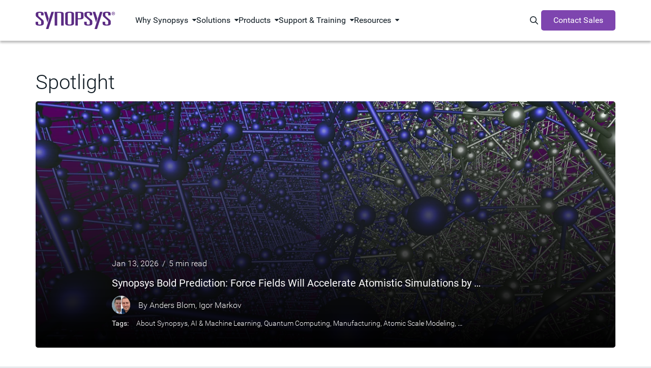

--- FILE ---
content_type: text/html;charset=utf-8
request_url: https://www.synopsys.com/blogs/chip-design.html
body_size: 25137
content:
<!DOCTYPE HTML>
 

    <html lang="en">
    
   
    <head>
    <meta name="client-type" content="external">
	<meta charset="UTF-8"/>

	<script defer="defer" type="text/javascript" src="https://rum.hlx.page/.rum/@adobe/helix-rum-js@%5E2/dist/micro.js" data-routing="p00000-e000000"></script>
<script>
            var productInterestTags = '';
            var solutionInterestTags = '';
            window.adobeDataLayer = window.adobeDataLayer || [];
            window.adobeDataLayer.push({
               web: {
                  webPageDetails: {
                     name: 'Chip Design',
                     url: 'https:\/\/www.synopsys.com\/blogs\/chip\u002Ddesign.html',
                     siteSection: 'Blogs',
                     server: window.location.hostname,
                     pageViews: {
                        value: 1,
                     },
                  },
               },
               _synopsys: {
                  web: {
                     webPageDetails: {
                        articleAuthor: '',
                        articlePublishDate: '',
                        webURL: window.location.href,
                        pageType: '',
                        siteSection: 'Blogs',
                        siteSubSection1: 'n\/a',
                        siteSubSection2: 'n\/a',
                        siteSubSection3: 'n\/a',
                        siteSubSection4: 'n\/a',
                        siteSubSection5: 'n\/a',
                        siteName: 'synopsys',
                        countryLanguage: 'en_US',
                        pageTitle: 'Chip Design',
                        product: '',
                        solution: '',
                        marketingStage: '',
                        contentType: 'Blog',
                        blogType: '',
                        regions: '',
                        ...(productInterestTags ? JSON.parse(productInterestTags) : {}),
                        ...(solutionInterestTags ? JSON.parse(solutionInterestTags) : {})
                     }
                  }
               }
            });
	</script>

   

	
	<script src="https://assets.adobedtm.com/79b3942b8dfa/604ce2434de1/launch-2396cdda8e60.min.js" async></script>

<script type="text/javascript" src="https://www.synopsys.com/content/dam/synopsys/util/gdpr/ot_banner_v1.js"></script>

<link rel="preconnect" href="https://assets.adobedtm.com" crossorigin/>
<link rel="dns-prefetch" href="//assets.adobedtm.com"/>
<link rel="preconnect" href="https://cdn.cookielaw.org" crossorigin/>
<link rel="dns-prefetch" href="//cdn.cookielaw.org"/>
<link rel="preconnect" href="https://geolocation.onetrust.com" crossorigin>
<link rel="dns-prefetch" href="//geolocation.onetrust.com">
<link rel="preconnect" href="https://api.kickfire.com" crossorigin>
<link rel="dns-prefetch" href="//api.kickfire.com">
<link rel="preconnect" href="https://v2.d41.co" crossorigin>
<link rel="dns-prefetch" href="//v2.d41.co">
<link rel="preconnect" href="https://paapi3112.d41.co" crossorigin>
<link rel="dns-prefetch" href="//paapi3112.d41.co">
<link rel="preconnect" href="https://smetrics.synopsys.com" crossorigin>
<link rel="dns-prefetch" href="//smetrics.synopsys.com">
<link rel="preconnect" href="https://static.cloud.coveo.com" crossorigin/>
<link rel="dns-prefetch" href="//static.cloud.coveo.com"/>
<link rel="dns-prefetch" href="//www.googletagmanager.com"/>
<link rel="dns-prefetch" href="//sfc.leadspace.com"/>
<link rel="dns-prefetch" href="//s.go-mpulse.net"/>
<link rel="preconnect" href="https://munchkin.marketo.net" crossorigin/>
<link rel="dns-prefetch" href="//munchkin.marketo.net"/>
<link rel="dns-prefetch" href="//googleads.g.doubleclick.net"/>
<link rel="dns-prefetch" href="//script.crazyegg.com"/>
<link rel="dns-prefetch" href="//www.facebook.com"/>
<link rel="dns-prefetch" href="//js.adsrvr.org"/>
<link rel="dns-prefetch" href="//insight.adsrvr.org"/>
<link rel="dns-prefetch" href="//analytics.newscred.com"/>

	
    
	
	<meta name="viewport" content="width=device-width, initial-scale=1.0"/>
	<meta http-equiv="X-UA-Compatible" content="IE=edge"/>

	
		<link rel="alternate" hreflang="en-us" href="https://www.synopsys.com/blogs/chip-design.html"/>
	
		<link rel="alternate" hreflang="zh-cn" href="https://www.synopsys.com/zh-cn/blogs/chip-design.html"/>
	
		<link rel="alternate" hreflang="x-default" href="https://www.synopsys.com/blogs/chip-design.html"/>
	

	
	
		<title>Silicon to Systems Blog | Synopsys</title>
		<link rel="canonical" href="https://www.synopsys.com/blogs/chip-design.html"/>
	

	
	    <meta name="description" content="Discover the design automation tools, silicon IP, and systems verification solutions enabling the era of pervasive intelligence"/>
	
	    <meta name="last-modified" content="2026-1-15 09:10:02 AM"/>
	
	    <meta property="og:description" content="Discover the design automation tools, silicon IP, and systems verification solutions enabling the era of pervasive intelligence"/>
	
	    <meta property="og:image" content="https://images.synopsys.com/is/image/synopsys/chip-blog-2?$social-post$"/>
	
	    <meta property="og:title" content="Silicon to Systems Blog | Synopsys"/>
	
	    <meta property="og:type" content="website"/>
	
	    <meta property="og:url" content="https://www.synopsys.com/blogs/chip-design.html"/>
	
	    <meta name="searchContentType" content="Blog"/>
	
	    <meta name="searchImage" content="https://images.synopsys.com/is/image/synopsys/chip-blog-2-thumbnail?ts=1768497002082&amp;$responsive$"/>
	
	    <meta name="searchMarketingStageType"/>
	
	    <meta name="searchSolutionType"/>
	
	    <meta name="twitter:card" content="summary_large_image"/>
	
	    <meta name="twitter:description" content="Discover the design automation tools, silicon IP, and systems verification solutions enabling the era of pervasive intelligence"/>
	
	    <meta name="twitter:image" content="https://images.synopsys.com/is/image/synopsys/chip-blog-2?$social-post$"/>
	
	    <meta name="twitter:site" content="@synopsys"/>
	
	    <meta name="twitter:title" content="Silicon to Systems Blog | Synopsys"/>
	
	<meta name="p:domain_verify" content="2070085ca3a586484558bf4ee3e19943"/>
	<link rel="icon" href="/etc.clientlibs/synopsys/clientlibs/synopsys-pagelibs/resources/images/favicon.ico"/>
	

	

	

	
	
	

    

    

    
<script src="/etc.clientlibs/synopsys/clientlibs/custom-jquery.min.5127896d4b794468acf1aedaafa37991.js"></script>
<script src="/etc.clientlibs/core/wcm/components/commons/datalayer/v1/clientlibs/core.wcm.components.commons.datalayer.v1.min.904d3c2f1e821ab45124d66de422b409.js"></script>
<script src="/etc.clientlibs/synopsys/clientlibs/synopsys-headlibs.min.db0d5d5a1981717f0ac116a5d7d99ef2.js"></script>












    
    
    

    
    
<link rel="stylesheet" href="/etc.clientlibs/synopsys/clientlibs/synopsys-blogs.min.def7f9ff3423b81a360cd2c9baa11abf.css" type="text/css">



    


	
</head>
    <body data-template="chip-design-landing-page" data-content-type="eda" data-page-type="child-page" data-sticky-nav="true" class="page    publish " data-cmp-data-layer-enabled>
            
            <script>
               window.adobeDataLayer = window.adobeDataLayer || [];
               adobeDataLayer.push({
                   page: JSON.parse("{\x22page\u002D73fb18ae6e\x22:{\x22@type\x22:\x22synopsys\/components\/structure\/core\/page\x22,\x22repo:modifyDate\x22:\x222026\u002D01\u002D15T17:10:19Z\x22,\x22dc:title\x22:\x22Chip Design\x22,\x22xdm:template\x22:\x22\/conf\/synopsys\/settings\/wcm\/templates\/chip\u002Ddesign\u002Dlanding\u002Dpage\x22,\x22xdm:language\x22:\x22en\x22,\x22xdm:tags\x22:[\x22Blog\x22],\x22repo:path\x22:\x22\/content\/synopsys\/en\u002Dus\/blogs\/chip\u002Ddesign.html\x22}}"),
                   event: 'cmp:show',
                   eventInfo: {
                       path: 'page.page\u002D73fb18ae6e'
                   }
               });              
           </script>


	<script>

	function hasEventInDataLayer(eventName) {
	  if (typeof window.adobeDataLayer === 'undefined' || !Array.isArray(window.adobeDataLayer)) {
		return false;
	  }
	  return window.adobeDataLayer.some(function(item) {
		return item && item.event === eventName;
	  });
	}

    function setPageViewEventInDataLayer(){
        if (hasEventInDataLayer('page-view')) {
          if(window.location.hostname !== 'www.synopsys.com'){
        	  console.log('The "page-view" event has already been pushed to the dataLayer.');
          }
        } 
        else{
          if(window.location.hostname !== 'www.synopsys.com'){
        	  console.log('Pushing  "page-view" event to the dataLayer.');
          }
          window.adobeDataLayer.push({
                event: "page-view"
          });
        }
    }

	function setLeadInfoInDataLayer(obj){
        if(window.location.hostname !== 'www.synopsys.com') console.log("--- adding ", obj, " to datalayer (window.adobeDataLayer[0].MarketoAPI)");
    	window.adobeDataLayer[0].MarketoAPI = window.adobeDataLayer[0].MarketoAPI || {};
    	window.adobeDataLayer[0].MarketoAPI.id = obj.id;
    	window.adobeDataLayer[0].MarketoAPI.score = obj.score
        window.adobeDataLayer[0].MarketoAPI.programIds = obj.programIds || [];
    	window.adobeDataLayer[0].MarketoAPI.cached = obj.cached;
        setPageViewEventInDataLayer();
	}
	
    function getLead(retry){
        const mkto_lead_id = Cookies.get("mkto_lead_id");
        if (mkto_lead_id) {
            const leadData = JSON.parse(mkto_lead_id);
            if(window.location.hostname !== 'www.synopsys.com') console.log("--- mkto_lead_id cookie found: ", leadData);
            setLeadInfoInDataLayer({ id: leadData.id, score: leadData.score, cached: true, programIds: leadData.programIds });

            if(mkto_lead_id !== 'null'){    
                // if mkto_lead_id contains valid value, then return the function
                // if not, let the function proceed
                return;
            }
        }

        const mktoTrkCookie = Cookies.get("_mkto_trk");
        if (!mktoTrkCookie) {
        	setLeadInfoInDataLayer({ id: null, cached: false, score: null, programIds: [] });

            // if we access page from private window or we remove _mkto_trk cookie, new _mkto_trk cookie appears. but its on available on page load. it taks time to load. Hence we retry.
            // At this point _mkto_trk is not found, we will make 3 attempts to look for _mkto_trk cookie's existence before giving up.
        	if(retry < 4){
        		setTimeout(function(){
                    retry++;
                    if(window.location.hostname !== 'www.synopsys.com') console.log("--- _mkto_trk cookie not found. making another attempt...");
                    getLead(retry);
                }, 10000);
        	}
            return;
        }

        const cookieToken = mktoTrkCookie.split("&").map(it=>it.split(":")).filter(it=>it[0]=="token")[0][1];
        
        var msHost = 'https:\/\/api.synopsys.com';
        var msEndpoint = msHost + "/api/v1/leads";

        setTimeout(function(){
            fetch(msEndpoint + "/" + cookieToken)
            .then(resp => resp.json())
            .then(lead => {
                const leadId = lead.id ? lead.id : null;
                const programIds = lead.programIds || [];
                const score = lead.score!==undefined && lead.score!==null ? lead.score : null;
                if (window.location.hostname !== 'www.synopsys.com') console.log("--- API Response :", lead, " Setting mkto_lead_id cookie to ", JSON.stringify({ id: lead.id, programIds: lead.programIds }));
					Cookies.set('mkto_lead_id', JSON.stringify({ id: lead.id, score: score, programIds: lead.programIds }), { expires: 1 });
					setLeadInfoInDataLayer({ id: leadId, cached: false, score: score, programIds: programIds });
            })
            .catch(error => {
                console.log("--- Error while making call to " + msEndpoint + "/" + cookieToken, error);
                setLeadInfoInDataLayer({ id: null, cached: false, score: null, programIds: [] });
            });
        }, 3000);
    }

    getLead(0);

	setTimeout(function () {
		if (!hasEventInDataLayer('page-view')) {
			console.log('--- Fail-safe 5s: forcing page-view');
			setPageViewEventInDataLayer();
		}
    }, 5000);

</script>
    



    <div class="site-wrapper">
        
<div class="root synopsysContainer responsivegrid">


<div class="aem-Grid aem-Grid--12 aem-Grid--default--12 ">
    
    <div class="experiencefragment aem-GridColumn aem-GridColumn--default--12">

<div id="experiencefragment-168a0c16e0" class="cmp-experiencefragment cmp-experiencefragment--topnav">


    <div class="xf-content-height">
	    


<div class="aem-Grid aem-Grid--12 aem-Grid--default--12 ">
    
    <div class="topNav aem-GridColumn aem-GridColumn--default--12">







  <div id="topNav" class="component-nav-top " data-color-theme="dark" data-version="1.0.0">
    <div class="nav-top-wrapper d-flex">
      <a href="https://www.synopsys.com" class="logo d-block">
        

        
          <svg xmlns="http://www.w3.org/2000/svg" viewBox="0 0 276.32 60.13" class="d-block" width="166" role="img" aria-label="Synopsys"><g data-name="logo"><path d="M19.24 7c0-1.84-.92-3.23-5-3.23s-5 1.39-5 3.23v5a5.43 5.43 0 0 0 2 4.28L25 28.18A7.75 7.75 0 0 1 28.2 34v7.52c0 4.48-5.27 7-14 7C4.61 48.47 0 46.3 0 41.49V35h8.7v6.26c0 2.25 1.71 3.56 5.53 3.56 3.56 0 5.27-1.31 5.27-3.56v-6.69c0-1.65-.66-2.9-2.51-4.55L4.22 18.88c-2.37-2-3.69-3.62-3.69-6.06V7.09c0-4.68 4.88-7 13.7-7C24 .1 27.94 2.41 27.94 6.76v6.06h-8.7ZM103.13 8c0-4.68 3.55-8 15.29-8s15.28 3.36 15.28 8v32.33c0 4.68-3.56 8-15.29 8s-15.29-3.36-15.29-8Zm8.69 32.15c0 2.64 1.06 4.49 6.59 4.49s6.59-1.81 6.59-4.45v-32c0-2.64-1-4.48-6.58-4.48s-6.6 1.84-6.6 4.48ZM138.51.39h13.84c11.21 0 14.5 1.85 14.5 7.25v11.67c0 5.4-3.3 7.25-14.5 7.25h-5.14V48h-8.7Zm12.92 22.47c3.95 0 6.72-.52 6.72-3V7.05c0-2.44-2.77-3-6.72-3h-4.22v18.81ZM188.57 6.92c0-1.85-.92-3.23-5-3.23s-5 1.38-5 3.23v5a5.45 5.45 0 0 0 2 4.28l13.84 11.86a7.8 7.8 0 0 1 3.16 5.8v7.51c0 4.49-5.27 7-14 7-9.62 0-14.23-2.18-14.23-7v-6.51H178v6.26c0 2.24 1.71 3.56 5.53 3.56 3.56 0 5.27-1.32 5.27-3.56v-6.66c0-1.64-.65-2.9-2.5-4.54l-12.75-11.14c-2.38-2-3.69-3.62-3.69-6.06V7c0-4.68 4.87-7 13.71-7 9.75 0 13.7 2.3 13.7 6.66v6.06h-8.7ZM252.76 6.92c0-1.85-.92-3.23-5-3.23s-5 1.38-5 3.23v5a5.45 5.45 0 0 0 2 4.28l13.84 11.86a7.77 7.77 0 0 1 3.16 5.8v7.51c0 4.49-5.27 7-14 7-9.62 0-14.24-2.18-14.24-7v-6.51h8.71v6.26c0 2.24 1.72 3.56 5.54 3.56 3.56 0 5.27-1.32 5.27-3.56v-6.66c0-1.64-.66-2.9-2.5-4.54l-12.81-11.14c-2.37-2-3.69-3.62-3.69-6.06V7c0-4.67 4.88-7 13.71-7 9.75 0 13.71 2.31 13.71 6.66v6.06h-8.7ZM55.12.4h8.71L44.77 60.13h-8.71L55.12.4zM41.38 37.5 29.6.5h8.71l7.42 23.33-4.35 13.67zM224.35.4h8.71L214 60.13h-8.71L224.35.4zM210.66 37.39 198.87.4h8.71l7.43 23.32-4.35 13.67zM97.76 48V7.65c0-5.4-3.3-7.25-14.5-7.25H66.54V48h8.7V4.1h7.16c4 0 6.72.52 6.72 3V48ZM265.1 6.27a5.61 5.61 0 1 1 5.63 5.56 5.53 5.53 0 0 1-5.63-5.56Zm5.63 4.63a4.47 4.47 0 0 0 4.48-4.63 4.5 4.5 0 1 0-9 0 4.48 4.48 0 0 0 4.52 4.63Zm-1.18-1.42h-1V3.09H271c1.51 0 2.26.56 2.26 1.82a1.67 1.67 0 0 1-1.66 1.76l1.82 2.81h-1.08l-1.69-2.77h-1.12Zm1.16-3.59c.82 0 1.56-.06 1.56-1 0-.79-.72-.94-1.39-.94h-1.33v2Z"/></g></svg>
        
      </a>

      <!-- 1st level menu -->
      <nav class="main-nav">
        <ul>
          <li class="main-nav-item has-dropdown " data-menu="Why Synopsys">
            <span class="main-nav-item-header" tabindex="0">Why Synopsys</span>
          </li>
        
          <li class="main-nav-item has-dropdown " data-menu="Solutions">
            <span class="main-nav-item-header" tabindex="0">Solutions</span>
          </li>
        
          <li class="main-nav-item has-dropdown " data-menu="Products">
            <span class="main-nav-item-header" tabindex="0">Products</span>
          </li>
        
          <li class="main-nav-item has-dropdown " data-menu="Support &amp; Training">
            <span class="main-nav-item-header" tabindex="0">Support &amp; Training</span>
          </li>
        
          <li class="main-nav-item has-dropdown " data-menu="Resources">
            <span class="main-nav-item-header" tabindex="0">Resources</span>
          </li>
        </ul>
      </nav>
      <!-- End 1st level menu -->

      <div class="nav-items-right d-flex">
        <!-- Magnify icon -->
        <button class="icon-search" id="nav-coveo-search-btn">
          <span class="visually-hidden">Search Synopsys.com</span>
          <i class="fa-regular fa-magnifying-glass"></i>
        </button>
        <!-- End magnify icon -->

        <!-- Menu CTA desktop -->
        <a href="/contact-sales.html" target="_blank" class="component-button m-0 d-flex cta">Contact Sales</a>
        <!-- End menu CTA desktop -->

        <!-- mobile menu -->
        <button class="navbar-toggler border-0 d-flex" type="button" aria-expanded="false" aria-label="Toggle navigation">
          <svg xmlns="http://www.w3.org/2000/svg" width="14" height="16" viewBox="0 0 14 16" fill="none" class="svg-open">
            <path d="M0 2.75C0 2.33437 0.334375 2 0.75 2H13.25C13.6656 2 14 2.33437 14 2.75C14 3.16562 13.6656 3.5 13.25 3.5H0.75C0.334375 3.5 0 3.16562 0 2.75ZM0 7.75C0 7.33437 0.334375 7 0.75 7H13.25C13.6656 7 14 7.33437 14 7.75C14 8.16563 13.6656 8.5 13.25 8.5H0.75C0.334375 8.5 0 8.16563 0 7.75ZM14 12.75C14 13.1656 13.6656 13.5 13.25 13.5H0.75C0.334375 13.5 0 13.1656 0 12.75C0 12.3344 0.334375 12 0.75 12H13.25C13.6656 12 14 12.3344 14 12.75Z" fill="white"/>
          </svg>
          <svg xmlns="http://www.w3.org/2000/svg" width="10" height="10" viewBox="0 0 10 10" fill="none" class="svg-close">
            <path d="M9.14062 9.84688C9.33438 10.0406 9.65312 10.0406 9.84688 9.84688C10.0406 9.65312 10.0406 9.33438 9.84688 9.14062L5.70625 5L9.84688 0.859375C10.0406 0.665625 10.0406 0.346875 9.84688 0.153125C9.65312 -0.040625 9.33438 -0.040625 9.14062 0.153125L5 4.29375L0.859375 0.153125C0.665625 -0.040625 0.346875 -0.040625 0.153125 0.153125C-0.040625 0.346875 -0.040625 0.665625 0.153125 0.859375L4.29375 5L0.153125 9.14062C-0.040625 9.33438 -0.040625 9.65312 0.153125 9.84688C0.346875 10.0406 0.665625 10.0406 0.859375 9.84688L5 5.70625L9.14062 9.84688Z" fill="black"/>
          </svg>
        </button>
        <!--end mobile menu -->
      </div>
    </div>

    <!-- Menu CTA desktop -->
    <div class="cta-mobile-holder">
      <a href="/contact-sales.html" target="_blank" class="component-button m-0 d-flex cta cta-mobile">Contact Sales</a>
    </div>
    <!-- End menu CTA desktop -->

    <!-- Coveo Search - TD-->
    <div id="modal-overlay-coveo-search"></div>
    <div id="search-wrapper">
      <div id="coveo-search-wrapper">
        <div class="search-header d-flex">
          <h5 class="p-0 m-0">Search Synopsys</h5>
          <button class="close">Cancel</button>
        </div>
        

  <section class="component-search clearfix">
    <div id="searchbox" class="snps-searchbox" data-enable-history="true" data-endpoint="default">
      <div class="coveo-search-section">
        
        <atomic-external id="coveoSearchboxExt">
          <atomic-search-box class="CoveoSearchbox hydrated" data-atomic-rendered="true" data-atomic-loaded="true" number-of-queries="5" minimum-query-length="0" clear-filters="false"></atomic-search-box>
        </atomic-external>

        
        <atomic-search-interface id="coveoSearchboxInterface"></atomic-search-interface>
      </div>
    </div>

  </section>


        <a href="" class="close-button"></a>

        <h5 class="popular-content-header ">Popular Content</h5>
        <div class="popular-content-wrapper d-flex">
          


<div class="aem-Grid aem-Grid--12 aem-Grid--default--12 ">
    
    <div class="mediaLinkTile image aem-GridColumn aem-GridColumn--default--12">




    
    

        <div class="container ">

            
            
  <section class="component-mediaLinkTile">
    <a href="/multi-die-system/innovate-faster.html" class="cta-link">
      <div class="container">
        <div class="row mediatext">
          <div class="col-xs-12 col-sm-6 mediatext img-col">
            
  <div class="component-image">
    
      
      
	<div data-cmp-dmimage data-asset-id="dc3512dc-9eca-4789-9173-cf28138d9ef3" id="mediaLinkTile-0c7a82ded7" class="cmp-image" itemscope itemtype="http://schema.org/ImageObject">
			
			<img srcset="https://images.synopsys.com/is/image/synopsys/multi-die-solution?qlt=82&amp;wid=375&amp;ts=1762526000529&amp;$responsive$&amp;fit=constrain&amp;dpr=off 375w,https://images.synopsys.com/is/image/synopsys/multi-die-solution?qlt=82&amp;wid=480&amp;ts=1762526000529&amp;$responsive$&amp;fit=constrain&amp;dpr=off 480w,https://images.synopsys.com/is/image/synopsys/multi-die-solution?qlt=82&amp;wid=730&amp;ts=1762526000529&amp;$responsive$&amp;fit=constrain&amp;dpr=off 730w,https://images.synopsys.com/is/image/synopsys/multi-die-solution?qlt=82&amp;wid=992&amp;ts=1762526000529&amp;$responsive$&amp;fit=constrain&amp;dpr=off 992w,https://images.synopsys.com/is/image/synopsys/multi-die-solution?qlt=82&amp;wid=1200&amp;ts=1762526000529&amp;$responsive$&amp;fit=constrain&amp;dpr=off 1200w" src="https://images.synopsys.com/is/image/synopsys/multi-die-solution?qlt=82&ts=1762526000529&$responsive$&fit=constrain&dpr=off" loading="lazy" class="img-responsive  _none_  " itemprop="contentUrl" width="504" height="292" alt/>
		
		
	</div>
	
    


    
  </div>

          </div>
          <div class="col-xs-12 col-sm-6 text-col">
            <h2 class="title">
              
                Innovate Faster with Synopsys Multi-Die Solution
              
              <i class="arrow-icon fa-regular fa-chevron-right"></i>
            </h2>
            <h3 class="subtitle">
              
                Explore our eBook for scalable multi-die solutions to boost innovation, productivity, and success.
              
            </h3>
          </div>
        </div>
      </div>
    </a>
  </section>

            

        </div>

    
</div>
<div class="mediaLinkTile image aem-GridColumn aem-GridColumn--default--12">




    
    

        <div class="container ">

            
            
  <section class="component-mediaLinkTile">
    <a href="/resources/rethinking-automotive.html" class="cta-link">
      <div class="container">
        <div class="row mediatext">
          <div class="col-xs-12 col-sm-6 mediatext img-col">
            
  <div class="component-image">
    
      
      
	<div data-cmp-dmimage data-asset-id="8ed87ae5-d5c6-46f7-9017-39b2faa24f63" id="mediaLinkTile-33e2deafc3" class="cmp-image" itemscope itemtype="http://schema.org/ImageObject">
			
			<img srcset="https://images.synopsys.com/is/image/synopsys/automotive-executive-guide-teal-bkgd-thumbnail-1?qlt=82&amp;wid=375&amp;ts=1762526042158&amp;$responsive$&amp;fit=constrain&amp;dpr=off 375w,https://images.synopsys.com/is/image/synopsys/automotive-executive-guide-teal-bkgd-thumbnail-1?qlt=82&amp;wid=480&amp;ts=1762526042158&amp;$responsive$&amp;fit=constrain&amp;dpr=off 480w,https://images.synopsys.com/is/image/synopsys/automotive-executive-guide-teal-bkgd-thumbnail-1?qlt=82&amp;wid=730&amp;ts=1762526042158&amp;$responsive$&amp;fit=constrain&amp;dpr=off 730w,https://images.synopsys.com/is/image/synopsys/automotive-executive-guide-teal-bkgd-thumbnail-1?qlt=82&amp;wid=992&amp;ts=1762526042158&amp;$responsive$&amp;fit=constrain&amp;dpr=off 992w,https://images.synopsys.com/is/image/synopsys/automotive-executive-guide-teal-bkgd-thumbnail-1?qlt=82&amp;wid=1200&amp;ts=1762526042158&amp;$responsive$&amp;fit=constrain&amp;dpr=off 1200w" src="https://images.synopsys.com/is/image/synopsys/automotive-executive-guide-teal-bkgd-thumbnail-1?qlt=82&ts=1762526042158&$responsive$&fit=constrain&dpr=off" loading="lazy" class="img-responsive  _none_  " itemprop="contentUrl" width="400" height="225" alt/>
		
		
	</div>
	
    


    
  </div>

          </div>
          <div class="col-xs-12 col-sm-6 text-col">
            <h2 class="title">
              
                Automotive Executive Guide: Rethinking Automotive Development
              
              <i class="arrow-icon fa-regular fa-chevron-right"></i>
            </h2>
            <h3 class="subtitle">
              
                A guide to virtualization in software-defined vehicles for automotive leaders.
              
            </h3>
          </div>
        </div>
      </div>
    </a>
  </section>

            

        </div>

    
</div>
<div class="mediaLinkTile image aem-GridColumn aem-GridColumn--default--12">




    
    

        <div class="container ">

            
            
  <section class="component-mediaLinkTile">
    <a href="/ai/ai-chip-development/mastering-ai-chip-complexity-ebook.html" class="cta-link">
      <div class="container">
        <div class="row mediatext">
          <div class="col-xs-12 col-sm-6 mediatext img-col">
            
  <div class="component-image">
    
      
      
	<div data-cmp-dmimage data-asset-id="13ac8053-6e13-40dd-810a-e63d71d24a47" id="mediaLinkTile-e9dcd13d2f" class="cmp-image" itemscope itemtype="http://schema.org/ImageObject">
			
			<img srcset="https://images.synopsys.com/is/image/synopsys/mastering-ai-chip-complexity?qlt=82&amp;wid=375&amp;ts=1762526083822&amp;$responsive$&amp;fit=constrain&amp;dpr=off 375w,https://images.synopsys.com/is/image/synopsys/mastering-ai-chip-complexity?qlt=82&amp;wid=480&amp;ts=1762526083822&amp;$responsive$&amp;fit=constrain&amp;dpr=off 480w,https://images.synopsys.com/is/image/synopsys/mastering-ai-chip-complexity?qlt=82&amp;wid=730&amp;ts=1762526083822&amp;$responsive$&amp;fit=constrain&amp;dpr=off 730w,https://images.synopsys.com/is/image/synopsys/mastering-ai-chip-complexity?qlt=82&amp;wid=992&amp;ts=1762526083822&amp;$responsive$&amp;fit=constrain&amp;dpr=off 992w,https://images.synopsys.com/is/image/synopsys/mastering-ai-chip-complexity?qlt=82&amp;wid=1200&amp;ts=1762526083822&amp;$responsive$&amp;fit=constrain&amp;dpr=off 1200w" src="https://images.synopsys.com/is/image/synopsys/mastering-ai-chip-complexity?qlt=82&ts=1762526083822&$responsive$&fit=constrain&dpr=off" loading="lazy" class="img-responsive  _none_  " itemprop="contentUrl" width="1200" height="675" alt/>
		
		
	</div>
	
    


    
  </div>

          </div>
          <div class="col-xs-12 col-sm-6 text-col">
            <h2 class="title">
              
                Mastering AI Chip Complexity
              
              <i class="arrow-icon fa-regular fa-chevron-right"></i>
            </h2>
            <h3 class="subtitle">
              
                This eBook explores AI chip design trends, challenges, <br/>
              
                 and strategies for first-pass silicon success.
              
            </h3>
          </div>
        </div>
      </div>
    </a>
  </section>

            

        </div>

    
</div>

    
</div>

        </div>
      </div>
    </div>
    <!-- Coveo Search - TD-->

    <!-- 2nd lvl menu subnav -->

    <div id="morph-dropdown-wrapper">
      <svg width="100%" height="100%" viewBox="0 0 21 11" xmlns="http://www.w3.org/2000/svg" class="triangle main">
        <path d="M9.46 0.66 C10.26 -0.22 11.65 -0.22 12.44 0.66 L21.39 10.66 L0.51 10.66 L9.46 0.66 Z" fill="white"/>
      </svg>
      <svg width="100%" height="100%" viewBox="0 0 21 11" xmlns="http://www.w3.org/2000/svg" class="triangle triangle_shadow">
        <path d="M9.46 0.66 C10.26 -0.22 11.65 -0.22 12.44 0.66 L21.39 10.66 L0.51 10.66 L9.46 0.66 Z" fill="white"/>
      </svg>

      <div class="header w-100">
        <button class="back">Back</button>
      </div>
      <div class="dropdown-list">
        
          <div class="dropdown " data-menu="Why Synopsys">
            


<div class="aem-Grid aem-Grid--12 aem-Grid--default--12 ">
    
    <div class="subNavLinks image aem-GridColumn aem-GridColumn--default--12">





  <div class="component-subnav d-flex two-column " data-total-columns="two-column">
    
    
    
      
    
      
      
    
      

    
    <div class="w-100 d-flex">
      <div class="col col-sm-6">
        


<div class="aem-Grid aem-Grid--12 aem-Grid--default--12 ">
    
    <div class="navList aem-GridColumn aem-GridColumn--default--12">





  <div class="component-nav-list" data-submenu-mobile="Our Company">
    
    
      <span class="header-item " data-submenu-mobile="Our Company">
      

      
        Our Company
      
      
      </span>
    
    <ul class="nav-list" data-submenu-mobile="Our Company">
      <li class=" ">
        <a href="https://careers.synopsys.com/" target="_blank" rel="noreferer noopener">
          
          <div class="nav-item-title">
            Careers
            <i class="fa-regular fa-arrow-up-right-from-square external-link-icon"></i>
            
          </div>
          
        </a>
      </li>
    
      <li class=" ">
        <a href="/partners.html">
          
          <div class="nav-item-title">
            Ecosystem
            
            
          </div>
          
        </a>
      </li>
    
      <li class=" ">
        <a href="/company/contact-synopsys/office-locations.html">
          
          <div class="nav-item-title">
            Global Offices
            
            
          </div>
          
        </a>
      </li>
    
      <li class=" ">
        <a href="https://investor.synopsys.com/overview/default.aspx" target="_blank" rel="noreferer noopener">
          
          <div class="nav-item-title">
            Investors
            <i class="fa-regular fa-arrow-up-right-from-square external-link-icon"></i>
            
          </div>
          
        </a>
      </li>
    
      <li class=" ">
        <a href="/company/management-team.html">
          
          <div class="nav-item-title">
            Leadership
            
            
          </div>
          
        </a>
      </li>
    
      <li class=" ">
        <a href="/company/responsible-business.html">
          
          <div class="nav-item-title">
            Responsible Business
            
            
          </div>
          
        </a>
      </li>
    </ul>
  </div>




</div>

    
</div>

      </div>
      <div class="col col-sm-6 m-0 light-grey-bg align-items-center ">
        


<div class="aem-Grid aem-Grid--12 aem-Grid--default--12 ">
    
    <div class="topNavAd image aem-GridColumn aem-GridColumn--default--12">



    <section class="component-topNavAd ">
      
  

  <div class="cmp-video" data-video-id="6358098178112" data-provider="Brightcove" data-mode="modal" data-video-lang="5748441669001">
      <script>
  var contentSegment= "4:M:75-100";
    var contentType="video";
	var globalSingleton = false;
    var globalSingleton25 = false;
	var globalSingleton75 = false;
	var globalSingletonPause = false;
    var globalSingletonPlay = false;
    var globalSingletonEnded= false;
	   $('body').on('click', '.video-button', function(){
           setTimeout(function(){
               if($('.cmp-video__player--modal video').attr('id'))
{
              		   if(globalSingletonPlay == false)
    {

        	 var cmpPlayerID = $('.cmp-video__player--modal video').attr('id');


          var myPlayer = videojs(cmpPlayerID);
		globalSingletonPlay=true;
     window.adobeDataLayer = window.adobeDataLayer || [];
          window.adobeDataLayer.push({
              event: "videoStarts",
              web: {
              webPageDetails: {
              URL: window.location.href
              }
              },//end of web
              _synopsys:{
                 videos:{
                      videoName:  myPlayer.mediainfo.name,
                      contentSegment:"1:M:0-25",
                   videoStarts: {
                      value: 1
                     }
                  },//video
               web:{
                 webPageDetails:{
                      contentType:contentType,

                          },//end of web page details
                   }//end of web
                  }//synopsys
            }//end of push
            );

	}
	 var cmpPlayerID = $('.cmp-video__player--modal video').attr('id');
        var progressFlag50 = false;
        var progressFlag25 = false;
        var progressFlag75 = false;
		        videojs.getPlayer(cmpPlayerID).on('timeupdate',function(){
					var myPlayer = this;
                    var name=myPlayer.mediainfo.name;

                    var duration = myPlayer.duration();
                    var currTime = myPlayer.currentTime();
                                        			 var perc = (currTime / duration * 100).toFixed(2);

					  if(perc <=25.55)
                         contentSegment="1:M:0-25";
                     if(perc >25.55 && perc<=50.55)
                         contentSegment="2:M:25-50";
                     if(perc >50.55 && perc<=75.55)
                         contentSegment="3:M:50-75";
                     if(perc >75.55 && perc<=100.55)
                         contentSegment="4:M:75-100";
					 var isPaused = myPlayer.paused();
					 if(isPaused && globalSingletonPause==false )
                       {
        globalSingletonPause=true;
         window.adobeDataLayer = window.adobeDataLayer || [];
          window.adobeDataLayer.push({
              event: "videoPauses",
              web: {
              webPageDetails: {
              URL: window.location.href
              }
              },
              _synopsys:{
                 videos:{
                      videoName:name,
                      contentSegment: contentSegment,
                       videoTimeSpent: {
                      value: currTime
                   },
                    videoPauses: {
                      value: 1
                   }

               },
               web:{
                 webPageDetails:{
                      contentType: contentType,
                   },
               }
               }
            }
            );
        }
var isEnded= myPlayer.ended();

                if(isEnded && globalSingletonEnded==false)
                {
                globalSingletonEnded=true;
                window.adobeDataLayer = window.adobeDataLayer || [];
          window.adobeDataLayer.push({
              event: "videoCompletes",
              web: {
              webPageDetails: {
              URL: window.location.href
              }
              },
              _synopsys:{
                 videos:{
                      videoName: name,
                      contentSegment: contentSegment,
                       videoTimeSpent: {
                      value: currTime
                   },
                   videoCompletes: {
                      value: 1
                   },
                   videoSegmentViewed: {
                      value: 1
                   }
               },
               web:{
                 webPageDetails:{
                      contentType:contentType,

                   },
               }
               }
            }
            );  }
		if( perc >= 50  && perc < 50.55 && globalSingleton == false) {
        		globalSingleton= true;
                 window.adobeDataLayer = window.adobeDataLayer || [];
          window.adobeDataLayer.push({
                        event: "videoMilestone50",
                         web: {
              webPageDetails: {
              URL: window.location.href
              }
              },
              _synopsys:{
                 videos:{
                      videoName: name,
                      contentSegment:contentSegment,
                    videoTimeSpent: {
                      value: currTime
                   },
                   videoMilestone50: {
                      value: 1
                   },
                   videoSegmentViewed: {
                      value: 1
                   }



               },
               web:{
                 webPageDetails:{
                      contentType:contentType,

                   },
               }
               }

          });




}
		if( perc >= 25 && perc < 25.55 && globalSingleton25 == false) {
        		globalSingleton25= true;
                 window.adobeDataLayer =  window.adobeDataLayer || [];
          window.adobeDataLayer.push({
                        event: "videoMilestone25",
                         web: {
              webPageDetails: {
              URL: window.location.href
              }
              },
              _synopsys:{
                 videos:{
                      videoName: name,
                      contentSegment: contentSegment,
                    videoTimeSpent: {
                      value: currTime
                   },
                   videoMilestone25: {
                      value: 1
                   },
                   videoSegmentViewed: {
                      value: 1
                   }



               },
               web:{
                 webPageDetails:{
                      contentType: contentType,

                   },
               }
               }

          });




}
	if( perc >= 75 && perc < 75.55 && globalSingleton75 == false) {
        		globalSingleton75= true;
                 window.adobeDataLayer =  window.adobeDataLayer || [];
          window.adobeDataLayer.push({
                        event: "videoMilestone75",
                         web: {
              webPageDetails: {
              URL: window.location.href
              }
              },
              _synopsys:{
                 videos:{
                      videoName: name,
                      contentSegment:contentSegment,
                    videoTimeSpent: {
                      value: currTime
                   },
                   videoMilestone75: {
                      value: 1
                   },
                   videoSegmentViewed: {
                      value: 1
                   }



               },
               web:{
                 webPageDetails:{
                      contentType:contentType,

                   },
               }
               }

          });
        }	});
        }
		   },1500);
		   globalSingleton= false;
           globalSingleton25 = false;
	       globalSingleton75 = false;
	       globalSingletonPause = false;
    	   globalSingletonPlay = false;
           globalSingletonEnded= false;
	   });


</script>

    
    <div class="cmp-video__player-container embed-responsive embed-responsive-16by9">
      
      <div class="cmp-video__thumbnail">
        <div style="display: none" class="cmp-video__thumbnail-img cmp-video__thumbnail-img--authored"></div>
			<div class="video-button-container video-button">
               <i class="fa-solid fa-play"></i>
			</div>
            <img class="cmp-video__thumbnail-img cmp-video__thumbnail-img--empty" src="[data-uri]" alt=""/>
            
      </div>

      
      
    
    
  <div class="cmp-video__player--inline embed-responsive-item"></div>


    </div>

      

      

    
    <div class="modal-template" style="display: none">
      <div class="modal fade modal--video" tabindex="-1" role="dialog" aria-hidden="true">
         <div class="modal-dialog">
            <div class="modal-content">
               <div class="modal-body">
                  <button type="button" class="close" data-dismiss="modal" aria-hidden="true">&times;</button>

                  <div class="embed-responsive embed-responsive-16by9">

                    
                    
    
    
  <div class="cmp-video__player--modal embed-responsive-item"></div>



                  </div>
               </div>
            </div>
         </div>
      </div>
    </div>

  </div>

      
      <a href="/company.html">
        <div class="title">
          Why Synopsys?
        </div>
        <div class="description m-0 p-0">
          <p>Our Technology, Your Innovation™. Trusted industry leader.</p>

        </div>
        <div class="cta">
          Learn more
        </div>
      </a>
    </section>
</div>

    
</div>

      </div>
    </div>
    

    
    
    

    
    
    

    
    
    


    

    

  </div>

</div>

    
</div>

          </div>
        
          <div class="dropdown " data-menu="Solutions">
            


<div class="aem-Grid aem-Grid--12 aem-Grid--default--12 ">
    
    <div class="subNavLinks image aem-GridColumn aem-GridColumn--default--12">





  <div class="component-subnav d-flex three-column " data-total-columns="three-column">
    
    
    
      
    
      
      
    
      

    
    
    

    
    
    

    
    <div class="w-100 d-flex">
        <div class="col col-xs-12 col-sm-4">
          


<div class="aem-Grid aem-Grid--12 aem-Grid--default--12 ">
    
    <div class="navList aem-GridColumn aem-GridColumn--default--12">





  <div class="component-nav-list" data-submenu-mobile="Industry">
    
    
      <span class="header-item " data-submenu-mobile="Industry">
      

      
        Industry
      
      
      </span>
    
    <ul class="nav-list" data-submenu-mobile="Industry">
      <li class=" ">
        <a href="/aerospace-government.html">
          <img loading="lazy" src="/content/dam/synopsys/top-nav-icons/aerospace-1-black.svg" class="nav-item-logo" width="22" height="22"/>
          <div class="nav-item-title">
            Aerospace &amp; Government
            
            
          </div>
          
        </a>
      </li>
    
      <li class=" ">
        <a href="/ai/ai-chip-development.html">
          <img loading="lazy" src="/content/dam/synopsys/top-nav-icons/ai-chip-black.svg" class="nav-item-logo" width="22" height="22"/>
          <div class="nav-item-title">
            AI Chip Development
            
            
          </div>
          
        </a>
      </li>
    
      <li class=" ">
        <a href="/automotive.html">
          <img loading="lazy" src="/content/dam/synopsys/top-nav-icons/automotive-black.svg" class="nav-item-logo" width="22" height="22"/>
          <div class="nav-item-title">
            Automotive
            
            
          </div>
          
        </a>
      </li>
    
      <li class=" ">
        <a href="/designware-ip/ip-market-segments/edge-ai.html">
          <img loading="lazy" src="/content/dam/synopsys/top-nav-icons/edge-ai-black.svg" class="nav-item-logo" width="22" height="22"/>
          <div class="nav-item-title">
            Edge AI
            
            
          </div>
          
        </a>
      </li>
    
      <li class=" ">
        <a href="/hpc-data-center.html">
          <img loading="lazy" src="/content/dam/synopsys/top-nav-icons/hpc-data-centers-black.svg" class="nav-item-logo" width="22" height="22"/>
          <div class="nav-item-title">
            HPC &amp; Data Center
            
            
          </div>
          
        </a>
      </li>
    
      <li class=" ">
        <a href="/5g.html">
          <img loading="lazy" src="/content/dam/synopsys/top-nav-icons/mobile-black.svg" class="nav-item-logo" width="22" height="22"/>
          <div class="nav-item-title">
            Mobile
            
            
          </div>
          
        </a>
      </li>
    </ul>
  </div>




</div>

    
</div>

        </div>
        <div class="col col-xs-12 col-sm-4">
          


<div class="aem-Grid aem-Grid--12 aem-Grid--default--12 ">
    
    <div class="navList aem-GridColumn aem-GridColumn--default--12">





  <div class="component-nav-list" data-submenu-mobile="Technology">
    
    
      <span class="header-item " data-submenu-mobile="Technology">
      

      
        Technology
      
      
      </span>
    
    <ul class="nav-list" data-submenu-mobile="Technology">
      <li class=" ">
        <a href="/ai.html">
          <img loading="lazy" src="/content/dam/synopsys/top-nav-icons/ai-black.svg" class="nav-item-logo" width="22" height="22"/>
          <div class="nav-item-title">
            Artificial Intelligence
            
            
          </div>
          
        </a>
      </li>
    
      <li class=" ">
        <a href="/cloud.html">
          <img loading="lazy" src="/content/dam/synopsys/top-nav-icons/cloud-network-black.svg" class="nav-item-logo" width="22" height="22"/>
          <div class="nav-item-title">
            Cloud
            
            
          </div>
          
        </a>
      </li>
    
      <li class=" ">
        <a href="/energy-efficient.html">
          <img loading="lazy" src="/content/dam/synopsys/top-nav-icons/energy-efficient-black.svg" class="nav-item-logo" width="22" height="22"/>
          <div class="nav-item-title">
            Energy-Efficient SoCs
            
            
          </div>
          
        </a>
      </li>
    
      <li class=" ">
        <a href="/memory.html">
          <img loading="lazy" src="/content/dam/synopsys/top-nav-icons/memory-black-black.svg" class="nav-item-logo" width="22" height="22"/>
          <div class="nav-item-title">
            Memory
            
            
          </div>
          
        </a>
      </li>
    
      <li class=" ">
        <a href="/multi-die-system.html">
          <img loading="lazy" src="/content/dam/synopsys/top-nav-icons/multi-die-black.svg" class="nav-item-logo" width="22" height="22"/>
          <div class="nav-item-title">
            Multi-Die
            
            
          </div>
          
        </a>
      </li>
    
      <li class=" ">
        <a href="/risc-v.html">
          <img loading="lazy" src="/content/dam/synopsys/top-nav-icons/risc-v-black.svg" class="nav-item-logo" width="22" height="22"/>
          <div class="nav-item-title">
            RISC-V
            
            
          </div>
          
        </a>
      </li>
    </ul>
  </div>




</div>

    
</div>

        </div>
        <div class="col col-xs-12 col-sm-4 light-grey-bg align-items-center ">
          


<div class="aem-Grid aem-Grid--12 aem-Grid--default--12 ">
    
    <div class="topNavAd image aem-GridColumn aem-GridColumn--default--12">



    <section class="component-topNavAd hideOnMobile">
      
      
  <div class="component-image">
    
      
      
	<div data-cmp-dmimage data-asset-id="8ed87ae5-d5c6-46f7-9017-39b2faa24f63" id="topNavAd-2615db38ad" class="cmp-image" itemscope itemtype="http://schema.org/ImageObject">
			
			<img srcset="https://images.synopsys.com/is/image/synopsys/automotive-executive-guide-teal-bkgd-thumbnail-1?qlt=82&amp;wid=375&amp;ts=1762543047323&amp;$responsive$&amp;fit=constrain&amp;dpr=off 375w,https://images.synopsys.com/is/image/synopsys/automotive-executive-guide-teal-bkgd-thumbnail-1?qlt=82&amp;wid=480&amp;ts=1762543047323&amp;$responsive$&amp;fit=constrain&amp;dpr=off 480w,https://images.synopsys.com/is/image/synopsys/automotive-executive-guide-teal-bkgd-thumbnail-1?qlt=82&amp;wid=730&amp;ts=1762543047323&amp;$responsive$&amp;fit=constrain&amp;dpr=off 730w,https://images.synopsys.com/is/image/synopsys/automotive-executive-guide-teal-bkgd-thumbnail-1?qlt=82&amp;wid=992&amp;ts=1762543047323&amp;$responsive$&amp;fit=constrain&amp;dpr=off 992w,https://images.synopsys.com/is/image/synopsys/automotive-executive-guide-teal-bkgd-thumbnail-1?qlt=82&amp;wid=1200&amp;ts=1762543047323&amp;$responsive$&amp;fit=constrain&amp;dpr=off 1200w" src="https://images.synopsys.com/is/image/synopsys/automotive-executive-guide-teal-bkgd-thumbnail-1?qlt=82&ts=1762543047323&$responsive$&fit=constrain&dpr=off" loading="lazy" class="img-responsive  _none_  " itemprop="contentUrl" width="400" height="225" alt/>
		
		
	</div>
	
    


    
  </div>

      <a href="/resources/rethinking-automotive.html">
        <div class="title">
          Automotive Executive Guide: Rethinking Automotive Development
        </div>
        <div class="description m-0 p-0">
          <p>A guide to virtualization in software-defined vehicles for automotive leaders.</p>

        </div>
        <div class="cta">
          Download
        </div>
      </a>
    </section>
</div>

    
</div>

        </div>
    </div>
    

    
    
    


    

    

  </div>

</div>

    
</div>

          </div>
        
          <div class="dropdown " data-menu="Products">
            


<div class="aem-Grid aem-Grid--12 aem-Grid--default--12 ">
    
    <div class="subNavLinks image aem-GridColumn aem-GridColumn--default--12">





  <div class="component-subnav d-flex five-column " data-total-columns="five-column">
    
    
    
      
    
      
      
    
      

    
    
    

    
    
    

    
    
    

    
    <div class="w-100 d-flex">
      <div class="col col-sm-3 left-col">
        


<div class="aem-Grid aem-Grid--12 aem-Grid--default--12 ">
    
    <div class="navList aem-GridColumn aem-GridColumn--default--12">





  <div class="component-nav-list" data-submenu-mobile="By Function">
    
    
      <span class="header-item " data-submenu-mobile="By Function">
      

      
        By Function
      
      
      </span>
    
    <ul class="nav-list" data-submenu-mobile="By Function">
      <li class=" ">
        <a href="/implementation-and-signoff/custom-design-platform.html">
          
          <div class="nav-item-title">
            Analog Design
            
            
          </div>
          
        </a>
      </li>
    
      <li class=" ">
        <a href="/implementation-and-signoff/fusion-design-platform.html">
          
          <div class="nav-item-title">
            Digital Design
            
            
          </div>
          
        </a>
      </li>
    
      <li class=" ">
        <a href="/implementation-and-signoff/test-automation.html">
          
          <div class="nav-item-title">
            Design for Test
            
            
          </div>
          
        </a>
      </li>
    
      <li class=" ">
        <a href="/verification.html">
          
          <div class="nav-item-title">
            Verification
            
            
          </div>
          
        </a>
      </li>
    
      <li class=" ">
        <a href="/verification/virtual-prototyping.html">
          
          <div class="nav-item-title">
            Virtual Prototyping
            
            
          </div>
          
        </a>
      </li>
    
      <li class=" ">
        <a href="/verification/emulation-prototyping.html">
          
          <div class="nav-item-title">
            Hardware Assisted Verification
            
            
          </div>
          
        </a>
      </li>
    
      <li class=" ">
        <a href="/implementation-and-signoff/signoff.html">
          
          <div class="nav-item-title">
            Signoff
            
            
          </div>
          
        </a>
      </li>
    
      <li class=" ">
        <a href="/solutions/silicon-lifecycle-management.html">
          
          <div class="nav-item-title">
            Silicon Lifecycle Management
            
            
          </div>
          
        </a>
      </li>
    
      <li class=" ">
        <a href="/manufacturing.html">
          
          <div class="nav-item-title">
            Manufacturing
            
            
          </div>
          
        </a>
      </li>
    
      <li class=" ">
        <a href="/designware-ip.html">
          
          <div class="nav-item-title">
            SoC Integration
            
            
          </div>
          
        </a>
      </li>
    </ul>
  </div>




</div>

    
</div>


        
        <div>
          <a class="sub-nav-footer cta" href="/products.html" target="_blank" rel="noreferer noopener" style="color: #111C24;">View all Products</a>
        </div>
      </div>
      <div class="light-grey-bg middle-right-col">
        <div class="col col-sm-3">
          


<div class="aem-Grid aem-Grid--12 aem-Grid--default--12 ">
    
    <div class="navList aem-GridColumn aem-GridColumn--default--12">





  <div class="component-nav-list" data-submenu-mobile="Synopsys.ai">
    
      <a href="/ai.html" class="header-item " data-submenu-mobile="Synopsys.ai">
      <img loading="lazy" src="/content/dam/synopsys/top-nav-icons/ai-black.svg" class="nav-header-logo" width="22" height="22"/>

      
        Synopsys.ai
      
      
      </a>
    
    
    <ul class="nav-list" data-submenu-mobile="Synopsys.ai">
      <li class=" hasSubtitle">
        <a href="/ai/ai-powered-eda.html" class="hasSubtitle">
          
          <div class="nav-item-title">
            AI-enabled EDA
            
            
          </div>
          <span class="nav-item-subtitle">
            Design, Automation, Insights
          </span>
        </a>
      </li>
    
      <li class=" hasSubtitle">
        <a href="/ai/ai-powered-eda.html" class="hasSubtitle">
          
          <div class="nav-item-title">
            AI-powered Optimization
            
            
          </div>
          <span class="nav-item-subtitle">
            Design, Verification, Test, Analog
          </span>
        </a>
      </li>
    
      <li class=" hasSubtitle">
        <a href="/ai/ai-powered-eda.html" class="hasSubtitle">
          
          <div class="nav-item-title">
            AI-powered Analytics
            
            
          </div>
          <span class="nav-item-subtitle">
            Design, Process Control, Production
          </span>
        </a>
      </li>
    
      <li class=" hasSubtitle">
        <a href="/ai/generative-ai.html" class="hasSubtitle">
          
          <div class="nav-item-title">
            GenAI
            
            
          </div>
          <span class="nav-item-subtitle">
            24/7 Expert Copilot
          </span>
        </a>
      </li>
    
      <li class=" hasSubtitle">
        <a href="/ai/agentic-ai.html" class="hasSubtitle">
          
          <div class="nav-item-title">
            Agentic AI
            
            
          </div>
          <span class="nav-item-subtitle">
            Multi-Agent Workflows
          </span>
        </a>
      </li>
    </ul>
  </div>




</div>

    
</div>

        </div>
        <div class="col col-sm-3">
          


<div class="aem-Grid aem-Grid--12 aem-Grid--default--12 ">
    
    <div class="navList aem-GridColumn aem-GridColumn--default--12">





  <div class="component-nav-list" data-submenu-mobile="EDA">
    
      <a href="/silicon-design.html" class="header-item " data-submenu-mobile="EDA">
      <img loading="lazy" src="/content/dam/synopsys/top-nav-icons/silicon-design-black.svg" class="nav-header-logo" width="22" height="22"/>

      
        EDA
      
      
      </a>
    
    
    <ul class="nav-list" data-submenu-mobile="EDA">
      <li class=" hasSubtitle">
        <a href="/implementation-and-signoff/physical-implementation/fusion-compiler.html" class="hasSubtitle">
          
          <div class="nav-item-title">
            Fusion Compiler
            
            
          </div>
          <span class="nav-item-subtitle">
            Synthesis &amp; Implementation
          </span>
        </a>
      </li>
    
      <li class=" hasSubtitle">
        <a href="/implementation-and-signoff/custom-design-platform/custom-compiler.html" class="hasSubtitle">
          
          <div class="nav-item-title">
            Custom Compiler
            
            
          </div>
          <span class="nav-item-subtitle">
            Analog &amp; Custom IC Design
          </span>
        </a>
      </li>
    
      <li class=" hasSubtitle">
        <a href="/implementation-and-signoff/3dic-design.html" class="hasSubtitle">
          
          <div class="nav-item-title">
            3DIC Compiler
            
            
          </div>
          <span class="nav-item-subtitle">
            Multi-die Design
          </span>
        </a>
      </li>
    
      <li class=" hasSubtitle">
        <a href="/implementation-and-signoff/signoff/primetime.html" class="hasSubtitle">
          
          <div class="nav-item-title">
            PrimeTime
            
            
          </div>
          <span class="nav-item-subtitle">
            Design Signoff
          </span>
        </a>
      </li>
    
      <li class=" hasSubtitle">
        <a href="/verification/simulation/vcs.html" class="hasSubtitle">
          
          <div class="nav-item-title">
            VCS
            
            
          </div>
          <span class="nav-item-subtitle">
            Logic Simulation
          </span>
        </a>
      </li>
    
      <li class=" hasSubtitle">
        <a href="/implementation-and-signoff/test-automation.html" class="hasSubtitle">
          
          <div class="nav-item-title">
            TestMAX
            
            
          </div>
          <span class="nav-item-subtitle">
            IC Test
          </span>
        </a>
      </li>
    
      <li class=" hasSubtitle">
        <a href="/implementation-and-signoff/physical-verification.html" class="hasSubtitle">
          
          <div class="nav-item-title">
            IC Validator
            
            
          </div>
          <span class="nav-item-subtitle">
            Physical Verification
          </span>
        </a>
      </li>
    
      <li class=" hasSubtitle">
        <a href="/implementation-and-signoff/signoff/redhawk-sc.html" class="hasSubtitle">
          
          <div class="nav-item-title">
            RedHawk-SC
            
            
          </div>
          <span class="nav-item-subtitle">
            Digital Power Integrity Signoff
          </span>
        </a>
      </li>
    </ul>
  </div>




</div>

    
</div>

        </div>
        <div class="col col-sm-3">
          


<div class="aem-Grid aem-Grid--12 aem-Grid--default--12 ">
    
    <div class="navList aem-GridColumn aem-GridColumn--default--12">





  <div class="component-nav-list" data-submenu-mobile="System">
    
      <a href="/systems.html" class="header-item " data-submenu-mobile="System">
      <img loading="lazy" src="/content/dam/synopsys/top-nav-icons/system-icon-black.svg" class="nav-header-logo" width="22" height="22"/>

      
        System
      
      
      </a>
    
    
    <ul class="nav-list" data-submenu-mobile="System">
      <li class=" hasSubtitle">
        <a href="/verification/virtual-prototyping/platform-architect.html" class="hasSubtitle">
          
          <div class="nav-item-title">
            Platform Architect
            
            
          </div>
          <span class="nav-item-subtitle">
            SoC Architecture Exploration
          </span>
        </a>
      </li>
    
      <li class=" hasSubtitle">
        <a href="/verification/emulation-prototyping/emulation.html" class="hasSubtitle">
          
          <div class="nav-item-title">
            ZeBu
            
            
          </div>
          <span class="nav-item-subtitle">
            IC Emulation
          </span>
        </a>
      </li>
    
      <li class=" hasSubtitle">
        <a href="/verification/emulation-prototyping/prototyping.html" class="hasSubtitle">
          
          <div class="nav-item-title">
            HAPS
            
            
          </div>
          <span class="nav-item-subtitle">
            IC Prototyping
          </span>
        </a>
      </li>
    
      <li class=" hasSubtitle">
        <a href="/verification/virtual-prototyping/virtualizer.html" class="hasSubtitle">
          
          <div class="nav-item-title">
            Virtualizer
            
            
          </div>
          <span class="nav-item-subtitle">
            Virtual Prototyping
          </span>
        </a>
      </li>
    
      <li class=" hasSubtitle">
        <a href="/implementation-and-signoff/fpga-based-design/synplify.html" class="hasSubtitle">
          
          <div class="nav-item-title">
            Synplify
            
            
          </div>
          <span class="nav-item-subtitle">
            Complete FPGA Flow
          </span>
        </a>
      </li>
    
      <li class=" hasSubtitle">
        <a href="https://www.ansys.com/simulation-topics/what-is-multiphysics" target="_blank" rel="noreferer noopener" class="hasSubtitle">
          
          <div class="nav-item-title">
            Multiphysics
            <i class="fa-regular fa-arrow-up-right-from-square external-link-icon"></i>
            
          </div>
          <span class="nav-item-subtitle">
            3DIC Package Analysis
          </span>
        </a>
      </li>
    
      <li class=" hasSubtitle">
        <a href="https://www.ansys.com/products/electronics/ansys-hfss" target="_blank" rel="noreferer noopener" class="hasSubtitle">
          
          <div class="nav-item-title">
            HFSS
            <i class="fa-regular fa-arrow-up-right-from-square external-link-icon"></i>
            
          </div>
          <span class="nav-item-subtitle">
            EM Analysis
          </span>
        </a>
      </li>
    
      <li class=" hasSubtitle">
        <a href="https://www.ansys.com/products/electronics/ansys-icepak" target="_blank" rel="noreferer noopener" class="hasSubtitle">
          
          <div class="nav-item-title">
            Icepak
            <i class="fa-regular fa-arrow-up-right-from-square external-link-icon"></i>
            
          </div>
          <span class="nav-item-subtitle">
            Thermal Analysis
          </span>
        </a>
      </li>
    </ul>
  </div>




</div>

    
</div>

        </div>
        <div class="col col-sm-3">
          


<div class="aem-Grid aem-Grid--12 aem-Grid--default--12 ">
    
    <div class="navList aem-GridColumn aem-GridColumn--default--12">





  <div class="component-nav-list" data-submenu-mobile="IP">
    
      <a href="/designware-ip.html" class="header-item " data-submenu-mobile="IP">
      <img loading="lazy" src="/content/dam/synopsys/top-nav-icons/silicon-ip-black.svg" class="nav-header-logo" width="22" height="22"/>

      
        IP
      
      
      </a>
    
    
    <ul class="nav-list" data-submenu-mobile="IP">
      <li class=" hasSubtitle">
        <a href="/designware-ip/interface-ip.html" class="hasSubtitle">
          
          <div class="nav-item-title">
            Interface IP
            
            
          </div>
          <span class="nav-item-subtitle">
            PCIe, DDR, MIPI, USB...
          </span>
        </a>
      </li>
    
      <li class=" hasSubtitle">
        <a href="/designware-ip/memories-logic-libraries.html" class="hasSubtitle">
          
          <div class="nav-item-title">
            Foundation IP
            
            
          </div>
          <span class="nav-item-subtitle">
            Logic, Memory, IO...
          </span>
        </a>
      </li>
    
      <li class=" hasSubtitle">
        <a href="/designware-ip/security-ip.html" class="hasSubtitle">
          
          <div class="nav-item-title">
            Security IP
            
            
          </div>
          <span class="nav-item-subtitle">
            RoT, Cryptography...
          </span>
        </a>
      </li>
    
      <li class=" hasSubtitle">
        <a href="/designware-ip/processor-solutions.html" class="hasSubtitle">
          
          <div class="nav-item-title">
            Processor IP &amp; Tools
            
            
          </div>
          <span class="nav-item-subtitle">
            CPU, DSP, NPU, ASIP...
          </span>
        </a>
      </li>
    
      <li class=" hasSubtitle">
        <a href="/designware-ip/soc-infrastructure-ip.html" class="hasSubtitle">
          
          <div class="nav-item-title">
            SoC Infrastructure IP
            
            
          </div>
          <span class="nav-item-subtitle">
            AMBA, Foundation, VIP...
          </span>
        </a>
      </li>
    
      <li class=" hasSubtitle">
        <a href="/designware-ip/ip-market-segments.html" class="hasSubtitle">
          
          <div class="nav-item-title">
            IP by Markets
            
            
          </div>
          <span class="nav-item-subtitle">
            Automotive, HPC, Edge AI
          </span>
        </a>
      </li>
    
      <li class=" hasSubtitle">
        <a href="/solutions/silicon-lifecycle-management/environmental-monitors/slm-pvt-monitor-ip.html" class="hasSubtitle">
          
          <div class="nav-item-title">
            SLM IP
            
            
          </div>
          <span class="nav-item-subtitle">
            In-Chip Monitor IP
          </span>
        </a>
      </li>
    
      <li class=" hasSubtitle">
        <a href="/verification/verification-ip.html" class="hasSubtitle">
          
          <div class="nav-item-title">
            Verification IP
            
            
          </div>
          <span class="nav-item-subtitle">
            AMBA, Ethernet, MIPI...
          </span>
        </a>
      </li>
    </ul>
  </div>




</div>

    
</div>

        </div>
      </div>
    </div>
    


    

    

  </div>

</div>

    
</div>

          </div>
        
          <div class="dropdown " data-menu="Support &amp; Training">
            


<div class="aem-Grid aem-Grid--12 aem-Grid--default--12 ">
    
    <div class="subNavLinks image aem-GridColumn aem-GridColumn--default--12">





  <div class="component-subnav d-flex two-column-simple " data-total-columns="two-column-simple">
    
    
    
      
    
      
      
    
      

    
    
    

    
    <div class="w-100 d-flex">
      <div class="col col-sm-6" data-column-no="one">
        


<div class="aem-Grid aem-Grid--12 aem-Grid--default--12 ">
    
    <div class="navList aem-GridColumn aem-GridColumn--default--12">





  <div class="component-nav-list" data-submenu-mobile="SolvNetPlus">
    
      <a href="https://solvnetplus.synopsys.com/" class="header-item " data-submenu-mobile="SolvNetPlus">
      <img loading="lazy" src="/content/dam/synopsys/top-nav-icons/gear-black.svg" class="nav-header-logo" width="22" height="22"/>

      
        SolvNetPlus
      
      <span class="nav-list-header-subtitle">
        SolvNetPlus gives instant access to docs, downloads, training, and self-help support resources online.
      </span>
      </a>
    
    
    
  </div>




</div>

    
</div>

      </div>
      <div class="col col-sm-6" data-column-no="two">
        


<div class="aem-Grid aem-Grid--12 aem-Grid--default--12 ">
    
    <div class="navList aem-GridColumn aem-GridColumn--default--12">





  <div class="component-nav-list" data-submenu-mobile="Training &amp; Education">
    
      <a href="https://training.synopsys.com/learn" class="header-item " data-submenu-mobile="Training &amp; Education">
      <img loading="lazy" src="/content/dam/synopsys/top-nav-icons/training-black.svg" class="nav-header-logo" width="22" height="22"/>

      
        Training &amp; Education
      
      <span class="nav-list-header-subtitle">
        Synopsys provides training delivered by subject matter experts, offering both public and private courses.
      </span>
      </a>
    
    
    
  </div>




</div>

    
</div>

      </div>
    </div>
    

    
    
    

    
    
    


    

    

  </div>

</div>

    
</div>

          </div>
        
          <div class="dropdown " data-menu="Resources">
            


<div class="aem-Grid aem-Grid--12 aem-Grid--default--12 ">
    
    <div class="subNavLinks image aem-GridColumn aem-GridColumn--default--12">





  <div class="component-subnav d-flex three-column " data-total-columns="three-column">
    
    
    
      
    
      
      
    
      

    
    
    

    
    
    

    
    <div class="w-100 d-flex">
        <div class="col col-xs-12 col-sm-4">
          


<div class="aem-Grid aem-Grid--12 aem-Grid--default--12 ">
    
    <div class="navList aem-GridColumn aem-GridColumn--default--12">





  <div class="component-nav-list" data-submenu-mobile="Learn">
    
    
      <span class="header-item " data-submenu-mobile="Learn">
      

      
        Learn
      
      
      </span>
    
    <ul class="nav-list" data-submenu-mobile="Learn">
      <li class=" ">
        <a href="/blogs/chip-design.html">
          
          <div class="nav-item-title">
            Blogs
            
            
          </div>
          
        </a>
      </li>
    
      <li class=" ">
        <a href="/events.html">
          
          <div class="nav-item-title">
            Events
            
            
          </div>
          
        </a>
      </li>
    
      <li class=" ">
        <a href="/glossary.html">
          
          <div class="nav-item-title">
            Glossary
            
            
          </div>
          
        </a>
      </li>
    
      <li class=" ">
        <a href="/newsroom.html">
          
          <div class="nav-item-title">
            Newsroom
            
            
          </div>
          
        </a>
      </li>
    </ul>
  </div>




</div>

    
</div>

        </div>
        <div class="col col-xs-12 col-sm-4">
          


<div class="aem-Grid aem-Grid--12 aem-Grid--default--12 ">
    
    <div class="navList aem-GridColumn aem-GridColumn--default--12">





  <div class="component-nav-list">
    
    
      <span class="header-item no-header">
      

      
        
      
      
      </span>
    
    <ul class="nav-list">
      <li class=" ">
        <a href="/success-stories.html">
          
          <div class="nav-item-title">
            Success Stories
            
            
          </div>
          
        </a>
      </li>
    
      <li class=" ">
        <a href="/articles.html">
          
          <div class="nav-item-title">
             Technical Articles
            
            
          </div>
          
        </a>
      </li>
    
      <li class=" ">
        <a href="https://training.synopsys.com/learn" target="_blank" rel="noreferer noopener">
          
          <div class="nav-item-title">
            Training
            <i class="fa-regular fa-arrow-up-right-from-square external-link-icon"></i>
            
          </div>
          
        </a>
      </li>
    
      <li class=" ">
        <a href="/webinars.html">
          
          <div class="nav-item-title">
             Webinars
            
            
          </div>
          
        </a>
      </li>
    </ul>
  </div>




</div>

    
</div>

        </div>
        <div class="col col-xs-12 col-sm-4 light-grey-bg align-items-center ">
          


<div class="aem-Grid aem-Grid--12 aem-Grid--default--12 ">
    
    <div class="navList aem-GridColumn aem-GridColumn--default--12">





  <div class="component-nav-list" data-submenu-mobile="SNUG">
    
      <a href="/community/snug.html" class="header-item " data-submenu-mobile="SNUG">
      

      
        SNUG
      
      
      </a>
    
    
    <ul class="nav-list" data-submenu-mobile="SNUG">
      <li class=" ">
        <a href="/community/snug/snug-silicon-valley.html">
          
          <div class="nav-item-title">
             Silicon Valley
            
            
          </div>
          
        </a>
      </li>
    
      <li class=" ">
        <a href="/community/snug/snug-silicon-valley/call-for-content.html">
          
          <div class="nav-item-title">
             Call for Content
            
            
          </div>
          
        </a>
      </li>
    
      <li class=" ">
        <a href="/community/snug/snug-proceedings.html">
          
          <div class="nav-item-title">
             Proceedings
            
            
          </div>
          
        </a>
      </li>
    </ul>
  </div>




</div>

    
</div>

        </div>
    </div>
    

    
    
    


    

    

  </div>

</div>

    
</div>

          </div>
        
      </div>
    </div>
  </div>
</div>

    
</div>

    </div>
</div>

    
</div>
<div class="synopsysContainer responsivegrid aem-GridColumn aem-GridColumn--default--12">


<div class="aem-Grid aem-Grid--12 aem-Grid--default--12 ">
    
    <div class="experiencefragment aem-GridColumn aem-GridColumn--default--12">

<div id="experiencefragment-382552e1b9" class="cmp-experiencefragment cmp-experiencefragment--blog-sub-navigation">


    <div class="xf-content-height">
	    


<div class="aem-Grid aem-Grid--12 aem-Grid--default--12 ">
    
    <div class="search aem-GridColumn aem-GridColumn--default--12">



<div class="component-search-result">
    <div class="blog-sub-nav-container">
      <div class="container">
<!-- Below Atomic Search Interface is used to initialize Blog Coveo Atomic Searchbox on all Blog Pages. -->
<atomic-search-interface id="blogSearchboxInterface">
<div class="atomic-search-section">
<atomic-external class="hydrated" selector="atomic-search-interface#blogSearchboxInterface"
                id="blogSearchBoxExt">
<a class="blog-title-cta-link" href="/blogs/chip-design.html">Silicon to Systems
                    Blog</a>
<div class="search-topics-container">
<atomic-search-box class="atomicSearchbox" class="hydrated" number-of-queries="5" minimum-query-length="0" clear-filters="false"></atomic-search-box>
</div>
<div class="browse-blog-topics" aria-expanded="false">
<button class="blog-topics-btn p-0">Topics</button>
</div>
</atomic-external>
</div>
</atomic-search-interface>
</div>
     </div>
</div>
</div>
<div class="blogsDev aem-GridColumn aem-GridColumn--default--12">




	
	

    
    

        <div class="container ">

            
            
	<section class="cmp-blogsdev" data-blogsdev-type="browseByTags">
		<h2>Browse by Tags</h2>
		<p class="p-0">Use these tags to explore our category pages to learn more</p>

		<ul class="cmp-blogsdev__pagetags-container p-0 d-flex">
			<li data-page-tag="3d-image-processing">
				<a href="/blogs/chip-design/category.3d-image-processing.html" title="3D Image Processing" tabindex="0">3D Image Processing</a>
			</li>
		
			<li data-page-tag="3dic-design">
				<a href="/blogs/chip-design/category.3dic-design.html" title="3DIC Design" tabindex="0">3DIC Design</a>
			</li>
		
			<li data-page-tag="5g-wireless">
				<a href="/blogs/chip-design/category.5g-wireless.html" title="5G Wireless" tabindex="0">5G Wireless</a>
			</li>
		
			<li data-page-tag="5nm-and-below">
				<a href="/blogs/chip-design/category.5nm-and-below.html" title="5nm and Below" tabindex="0">5nm and Below</a>
			</li>
		
			<li data-page-tag="ai-and-machine-learning">
				<a href="/blogs/chip-design/category.ai-and-machine-learning.html" title="AI &amp; Machine Learning" tabindex="0">AI &amp; Machine Learning</a>
			</li>
		
			<li data-page-tag="ams-simulation">
				<a href="/blogs/chip-design/category.ams-simulation.html" title="AMS Simulation" tabindex="0">AMS Simulation</a>
			</li>
		
			<li data-page-tag="amsverification">
				<a href="/blogs/chip-design/category.amsverification.html" title="AMS Verification" tabindex="0">AMS Verification</a>
			</li>
		
			<li data-page-tag="ar-vr">
				<a href="/blogs/chip-design/category.ar-vr.html" title="AR/VR" tabindex="0">AR/VR</a>
			</li>
		
			<li data-page-tag="about-synopsys">
				<a href="/blogs/chip-design/category.about-synopsys.html" title="About Synopsys" tabindex="0">About Synopsys</a>
			</li>
		
			<li data-page-tag="aerospace-and-government">
				<a href="/blogs/chip-design/category.aerospace-and-government.html" title="Aerospace &amp; Government" tabindex="0">Aerospace &amp; Government</a>
			</li>
		
			<li data-page-tag="analog-design">
				<a href="/blogs/chip-design/category.analog-design.html" title="Analog Design" tabindex="0">Analog Design</a>
			</li>
		
			<li data-page-tag="atomic-scale-modeling">
				<a href="/blogs/chip-design/category.atomic-scale-modeling.html" title="Atomic Scale Modeling" tabindex="0">Atomic Scale Modeling</a>
			</li>
		
			<li data-page-tag="atomistic-simulation-software">
				<a href="/blogs/chip-design/category.atomistic-simulation-software.html" title="Atomistic Simulation Software" tabindex="0">Atomistic Simulation Software</a>
			</li>
		
			<li data-page-tag="automotive">
				<a href="/blogs/chip-design/category.automotive.html" title="Automotive" tabindex="0">Automotive</a>
			</li>
		
			<li data-page-tag="cloud">
				<a href="/blogs/chip-design/category.cloud.html" title="Cloud" tabindex="0">Cloud</a>
			</li>
		
			<li data-page-tag="consumer">
				<a href="/blogs/chip-design/category.consumer.html" title="Consumer" tabindex="0">Consumer</a>
			</li>
		
			<li data-page-tag="custom-implementation">
				<a href="/blogs/chip-design/category.custom-implementation.html" title="Custom Implementation" tabindex="0">Custom Implementation</a>
			</li>
		
			<li data-page-tag="customer-spotlight">
				<a href="/blogs/chip-design/category.customer-spotlight.html" title="Customer Spotlight" tabindex="0">Customer Spotlight</a>
			</li>
		
			<li data-page-tag="data-center">
				<a href="/blogs/chip-design/category.data-center.html" title="Data Center" tabindex="0">Data Center</a>
			</li>
		
			<li data-page-tag="debug">
				<a href="/blogs/chip-design/category.debug.html" title="Debug" tabindex="0">Debug</a>
			</li>
		
			<li data-page-tag="design">
				<a href="/blogs/chip-design/category.design.html" title="Design" tabindex="0">Design</a>
			</li>
		
			<li data-page-tag="design-technology-co-optimization">
				<a href="/blogs/chip-design/category.design-technology-co-optimization.html" title="Design Technology Co-Optimization" tabindex="0">Design Technology Co-Optimization</a>
			</li>
		
			<li data-page-tag="emulation">
				<a href="/blogs/chip-design/category.emulation.html" title="Emulation" tabindex="0">Emulation</a>
			</li>
		
			<li data-page-tag="energy-efficient-socs">
				<a href="/blogs/chip-design/category.energy-efficient-socs.html" title="Energy-Efficient SoCs" tabindex="0">Energy-Efficient SoCs</a>
			</li>
		
			<li data-page-tag="engineering-central">
				<a href="/blogs/chip-design/category.engineering-central.html" title="Engineering Central" tabindex="0">Engineering Central</a>
			</li>
		
			<li data-page-tag="executive-voices">
				<a href="/blogs/chip-design/category.executive-voices.html" title="Executive Voices" tabindex="0">Executive Voices</a>
			</li>
		
			<li data-page-tag="fpga-design">
				<a href="/blogs/chip-design/category.fpga-design.html" title="FPGA Design" tabindex="0">FPGA Design</a>
			</li>
		
			<li data-page-tag="formal-verification">
				<a href="/blogs/chip-design/category.formal-verification.html" title="Formal Verification" tabindex="0">Formal Verification</a>
			</li>
		
			<li data-page-tag="foundation-ip">
				<a href="/blogs/chip-design/category.foundation-ip.html" title="Foundation IP" tabindex="0">Foundation IP</a>
			</li>
		
			<li data-page-tag="fusion-design-platform">
				<a href="/blogs/chip-design/category.fusion-design-platform.html" title="Fusion Design Platform" tabindex="0">Fusion Design Platform</a>
			</li>
		
			<li data-page-tag="fusion-technology">
				<a href="/blogs/chip-design/category.fusion-technology.html" title="Fusion Technology" tabindex="0">Fusion Technology</a>
			</li>
		
			<li data-page-tag="hpc-data-center">
				<a href="/blogs/chip-design/category.hpc-data-center.html" title="HPC, Data Center" tabindex="0">HPC, Data Center</a>
			</li>
		
			<li data-page-tag="insights">
				<a href="/blogs/chip-design/category.insights.html" title="Insights" tabindex="0">Insights</a>
			</li>
		
			<li data-page-tag="interface-ip">
				<a href="/blogs/chip-design/category.interface-ip.html" title="Interface IP" tabindex="0">Interface IP</a>
			</li>
		
			<li data-page-tag="interface-ip-subsystems">
				<a href="/blogs/chip-design/category.interface-ip-subsystems.html" title="Interface IP Subsystems" tabindex="0">Interface IP Subsystems</a>
			</li>
		
			<li data-page-tag="internet-of-things">
				<a href="/blogs/chip-design/category.internet-of-things.html" title="Internet of Things" tabindex="0">Internet of Things</a>
			</li>
		
			<li data-page-tag="lowpower">
				<a href="/blogs/chip-design/category.lowpower.html" title="Low Power" tabindex="0">Low Power</a>
			</li>
		
			<li data-page-tag="manufacturing">
				<a href="/blogs/chip-design/category.manufacturing.html" title="Manufacturing" tabindex="0">Manufacturing</a>
			</li>
		
			<li data-page-tag="mask-solutions">
				<a href="/blogs/chip-design/category.mask-solutions.html" title="Mask Solutions" tabindex="0">Mask Solutions</a>
			</li>
		
			<li data-page-tag="medical">
				<a href="/blogs/chip-design/category.medical.html" title="Medical" tabindex="0">Medical</a>
			</li>
		
			<li data-page-tag="memory">
				<a href="/blogs/chip-design/category.memory.html" title="Memory" tabindex="0">Memory</a>
			</li>
		
			<li data-page-tag="multi-die-system">
				<a href="/blogs/chip-design/category.multi-die-system.html" title="Multi-Die" tabindex="0">Multi-Die</a>
			</li>
		
			<li data-page-tag="photonic">
				<a href="/blogs/chip-design/category.photonic.html" title="Photonic" tabindex="0">Photonic</a>
			</li>
		
			<li data-page-tag="physical-implementation">
				<a href="/blogs/chip-design/category.physical-implementation.html" title="Physical Implementation" tabindex="0">Physical Implementation</a>
			</li>
		
			<li data-page-tag="physical-verification">
				<a href="/blogs/chip-design/category.physical-verification.html" title="Physical Verification" tabindex="0">Physical Verification</a>
			</li>
		
			<li data-page-tag="platform">
				<a href="/blogs/chip-design/category.platform.html" title="Platform" tabindex="0">Platform</a>
			</li>
		
			<li data-page-tag="processor-solutions">
				<a href="/blogs/chip-design/category.processor-solutions.html" title="Processor Solutions" tabindex="0">Processor Solutions</a>
			</li>
		
			<li data-page-tag="prototyping">
				<a href="/blogs/chip-design/category.prototyping.html" title="Prototyping" tabindex="0">Prototyping</a>
			</li>
		
			<li data-page-tag="quantum-computing">
				<a href="/blogs/chip-design/category.quantum-computing.html" title="Quantum Computing" tabindex="0">Quantum Computing</a>
			</li>
		
			<li data-page-tag="rf-design">
				<a href="/blogs/chip-design/category.rf-design.html" title="RF Design" tabindex="0">RF Design</a>
			</li>
		
			<li data-page-tag="risc-v">
				<a href="/blogs/chip-design/category.risc-v.html" title="RISC-V" tabindex="0">RISC-V</a>
			</li>
		
			<li data-page-tag="rtl-synthesis">
				<a href="/blogs/chip-design/category.rtl-synthesis.html" title="RTL Synthesis" tabindex="0">RTL Synthesis</a>
			</li>
		
			<li data-page-tag="security-ip">
				<a href="/blogs/chip-design/category.security-ip.html" title="Security IP" tabindex="0">Security IP</a>
			</li>
		
			<li data-page-tag="signal-&amp;-power-integrity">
				<a href="/blogs/chip-design/category.signal-&-power-integrity.html" title="Signal &amp; Power Integrity" tabindex="0">Signal &amp; Power Integrity</a>
			</li>
		
			<li data-page-tag="signoff">
				<a href="/blogs/chip-design/category.signoff.html" title="Signoff" tabindex="0">Signoff</a>
			</li>
		
			<li data-page-tag="silicon-ip">
				<a href="/blogs/chip-design/category.silicon-ip.html" title="Silicon IP" tabindex="0">Silicon IP</a>
			</li>
		
			<li data-page-tag="silicon-lifecycle-management">
				<a href="/blogs/chip-design/category.silicon-lifecycle-management.html" title="Silicon Lifecycle Management" tabindex="0">Silicon Lifecycle Management</a>
			</li>
		
			<li data-page-tag="simpleware">
				<a href="/blogs/chip-design/category.simpleware.html" title="Simpleware" tabindex="0">Simpleware</a>
			</li>
		
			<li data-page-tag="simulation">
				<a href="/blogs/chip-design/category.simulation.html" title="Simulation" tabindex="0">Simulation</a>
			</li>
		
			<li data-page-tag="smart-manufacturing">
				<a href="/blogs/chip-design/category.smart-manufacturing.html" title="Smart Manufacturing" tabindex="0">Smart Manufacturing</a>
			</li>
		
			<li data-page-tag="soc-verification-automation">
				<a href="/blogs/chip-design/category.soc-verification-automation.html" title="SoC Verification Automation" tabindex="0">SoC Verification Automation</a>
			</li>
		
			<li data-page-tag="static-and-formal-verification">
				<a href="/blogs/chip-design/category.static-and-formal-verification.html" title="Static &amp; Formal Verification" tabindex="0">Static &amp; Formal Verification</a>
			</li>
		
			<li data-page-tag="static-verification">
				<a href="/blogs/chip-design/category.static-verification.html" title="Static Verification" tabindex="0">Static Verification</a>
			</li>
		
			<li data-page-tag="storage">
				<a href="/blogs/chip-design/category.storage.html" title="Storage" tabindex="0">Storage</a>
			</li>
		
			<li data-page-tag="tcad">
				<a href="/blogs/chip-design/category.tcad.html" title="TCAD" tabindex="0">TCAD</a>
			</li>
		
			<li data-page-tag="test">
				<a href="/blogs/chip-design/category.test.html" title="Test" tabindex="0">Test</a>
			</li>
		
			<li data-page-tag="test-automation">
				<a href="/blogs/chip-design/category.test-automation.html" title="Test Automation" tabindex="0">Test Automation</a>
			</li>
		
			<li data-page-tag="verification">
				<a href="/blogs/chip-design/category.verification.html" title="Verification" tabindex="0">Verification</a>
			</li>
		
			<li data-page-tag="verificationip">
				<a href="/blogs/chip-design/category.verificationip.html" title="Verification IP" tabindex="0">Verification IP</a>
			</li>
		
			<li data-page-tag="virtualprototyping">
				<a href="/blogs/chip-design/category.virtualprototyping.html" title="Virtual Prototyping" tabindex="0">Virtual Prototyping</a>
			</li>
		</ul>
		<a href rel="nofollow" class="close-button"></a>
	</section>

            

        </div>

    

	
	
	
	
	
	


</div>

    
</div>

    </div>
</div>

    
</div>
<div class="text aem-GridColumn aem-GridColumn--default--12">




    
<link rel="stylesheet" href="/etc.clientlibs/synopsys/clientlibs/footnote.min.7bae995a0d554a44e5619750d753a512.css" type="text/css">
<script src="/etc.clientlibs/synopsys/clientlibs/footnote.min.978044769bf58b965bad0936958ad92d.js"></script>







    
    <div class="background-component  vert-pad-top-md vert-pad-bottom-xs">

        <div class="container ">

            
            

    <section class="component-textcomp text-align-left">
        <h2 class="title  text-size-larger" style="color: #111c24;">
            
                Spotlight
            
        </h2>
        
        
        
        
    </section>


            

        </div>

    </div>


</div>
<div class="column aem-GridColumn aem-GridColumn--default--12">













































    
    <div class="background-component   vert-pad-bottom-md">

        <div class="container ">

            
            

  <section id="column-96f1e7c8f9" class="component-column row  ">

    
    
  <div class="col-xs-12">
    


<div class="aem-Grid aem-Grid--12 aem-Grid--default--12 ">
    
    <div class="blogBanner image aem-GridColumn aem-GridColumn--default--12">







    

    
    

        <div class="container component-blog-banner-container">

            
            
    

    

    <section id="blogBanner-8c4fa277-6941-4a95-bc08-da94a78e9357" class="cmp-blogbanner c4fdf2422-ebb5-47b9-8478-f7d058e53e0f" data-business-area="chip-design" data-page-locale="en" data-blog-banner-variant="landing">
        <div class="blog-banner ">
            <div class="banner-img">
                <div data-cmp-dmimage data-asset-id="a10a56d9-92c3-4059-82b2-5882aa1e0473" id="blogBanner-19933c3035" data-cmp-data-layer="{&#34;blogBanner-19933c3035&#34;:{&#34;@type&#34;:&#34;synopsys/components/content/dm-enabled-components/blogBanner&#34;,&#34;repo:modifyDate&#34;:&#34;2026-01-13T17:28:32Z&#34;,&#34;image&#34;:{&#34;repo:id&#34;:&#34;a10a56d9-92c3-4059-82b2-5882aa1e0473&#34;,&#34;repo:modifyDate&#34;:&#34;2026-01-07T17:33:05Z&#34;,&#34;@type&#34;:&#34;image/jpeg&#34;,&#34;repo:path&#34;:&#34;/content/dam/synopsys/blogs/chip-design/images/synopsys-bold-prediction-force-fields-atomistic-simulation-blog.jpg&#34;}}}" class="dm-desktop  component-image cmp-image " itemscope itemtype="http://schema.org/ImageObject">
                    <img srcset="https://images.synopsys.com/is/image/synopsys/synopsys-bold-prediction-force-fields-atomistic-simulation-blog?qlt=82&amp;wid=375&amp;ts=1768325312293&amp;$responsive$&amp;fit=constrain&amp;dpr=off 375w,https://images.synopsys.com/is/image/synopsys/synopsys-bold-prediction-force-fields-atomistic-simulation-blog?qlt=82&amp;wid=480&amp;ts=1768325312293&amp;$responsive$&amp;fit=constrain&amp;dpr=off 480w,https://images.synopsys.com/is/image/synopsys/synopsys-bold-prediction-force-fields-atomistic-simulation-blog?qlt=82&amp;wid=730&amp;ts=1768325312293&amp;$responsive$&amp;fit=constrain&amp;dpr=off 730w,https://images.synopsys.com/is/image/synopsys/synopsys-bold-prediction-force-fields-atomistic-simulation-blog?qlt=82&amp;wid=992&amp;ts=1768325312293&amp;$responsive$&amp;fit=constrain&amp;dpr=off 992w,https://images.synopsys.com/is/image/synopsys/synopsys-bold-prediction-force-fields-atomistic-simulation-blog?qlt=82&amp;wid=1200&amp;ts=1768325312293&amp;$responsive$&amp;fit=constrain&amp;dpr=off 1200w" src="https://images.synopsys.com/is/image/synopsys/synopsys-bold-prediction-force-fields-atomistic-simulation-blog?qlt=82&ts=1768325312293&$responsive$&fit=constrain&dpr=off" fetchpriority="high" class="img-responsive" itemprop="contentUrl" width="1200" height="675" alt="Synopsys Bold Prediction: Force Fields Will Accelerate Atomistic Simulations by 10,000× in 2026, Unlocking New Era of Discovery"/>
                </div>
                <div data-cmp-dmimage data-asset-id="a10a56d9-92c3-4059-82b2-5882aa1e0473" id="blogBanner-0dff37e008" data-cmp-data-layer="{&#34;blogBanner-0dff37e008&#34;:{&#34;@type&#34;:&#34;synopsys/components/content/dm-enabled-components/blogBanner&#34;,&#34;repo:modifyDate&#34;:&#34;2026-01-13T17:28:32Z&#34;,&#34;image&#34;:{&#34;repo:id&#34;:&#34;a10a56d9-92c3-4059-82b2-5882aa1e0473&#34;,&#34;repo:modifyDate&#34;:&#34;2026-01-07T17:33:05Z&#34;,&#34;@type&#34;:&#34;image/jpeg&#34;,&#34;repo:path&#34;:&#34;/content/dam/synopsys/blogs/chip-design/images/synopsys-bold-prediction-force-fields-atomistic-simulation-blog.jpg&#34;}}}" class="dm-mobile  component-image cmp-image " itemscope itemtype="http://schema.org/ImageObject">
                    <img srcset="https://images.synopsys.com/is/image/synopsys/synopsys-bold-prediction-force-fields-atomistic-simulation-blog?qlt=82&amp;wid=375&amp;ts=1768325312293&amp;$responsive$&amp;fit=constrain&amp;dpr=off 375w,https://images.synopsys.com/is/image/synopsys/synopsys-bold-prediction-force-fields-atomistic-simulation-blog?qlt=82&amp;wid=480&amp;ts=1768325312293&amp;$responsive$&amp;fit=constrain&amp;dpr=off 480w,https://images.synopsys.com/is/image/synopsys/synopsys-bold-prediction-force-fields-atomistic-simulation-blog?qlt=82&amp;wid=730&amp;ts=1768325312293&amp;$responsive$&amp;fit=constrain&amp;dpr=off 730w,https://images.synopsys.com/is/image/synopsys/synopsys-bold-prediction-force-fields-atomistic-simulation-blog?qlt=82&amp;wid=992&amp;ts=1768325312293&amp;$responsive$&amp;fit=constrain&amp;dpr=off 992w,https://images.synopsys.com/is/image/synopsys/synopsys-bold-prediction-force-fields-atomistic-simulation-blog?qlt=82&amp;wid=1200&amp;ts=1768325312293&amp;$responsive$&amp;fit=constrain&amp;dpr=off 1200w" src="https://images.synopsys.com/is/image/synopsys/synopsys-bold-prediction-force-fields-atomistic-simulation-blog?qlt=82&ts=1768325312293&$responsive$&fit=constrain&dpr=off" fetchpriority="high" class="img-responsive" itemprop="contentUrl" width="1200" height="675" alt=""/>
                </div>
            </div>

            

            <div class="text-overlay landing">
                <div class="info-holder">
                    <p class="date-time">
                        <time class="date" datetime="2026-01-13">Jan 13, 2026</time>
                        
                            <span class="slash">/</span>
                            <span class="read-time">5 min read</span>
                        
                    </p>
                    <a href="/blogs/chip-design/machine-learned-force-fields-atomistic-simulation.html" class="title">
                        
                            Synopsys Bold Prediction: Force Fields Will Accelerate Atomistic Simulations by 10,000× in 2026, Unlocking New Era of Discovery
                        
                    </a>
                    <div class="authors author-info">
                        <div class="profile-circle  two ">
                          <div>
							<a class="author" href="/authors/anders-blom.html"><img src="https://images.synopsys.com/is/image/synopsys/anders_blom_headshot?ts=1751393566993&$responsive$" alt="Anders Blom" width="36" height="36"/></a>
							
                          </div>
                        
                          <div>
							<a class="author" href="/authors/igor-markov.html"><img src="https://images.synopsys.com/is/image/synopsys/igor-markov-headshot?ts=1740530992631&$responsive$" alt="Igor Markov" width="36" height="36"/></a>
							
                          </div>
                        </div>
                        <div class="authors-links">
                          By
                          
                            
                            <a class="author" href="/authors/anders-blom.html">Anders Blom</a>, 

                        
                            
                            <a class="author" href="/authors/igor-markov.html">Igor Markov</a>

                        </div>
                    </div>
                    <div class="tags flex-container">
                        Tags:
                        <ul>
                            <li style="display: inline-block;" data-page-tag="synopsys:content-type/blog/chip-design/about-synopsys">
                                <a class="tag" href="/blogs/chip-design/category.about-synopsys.html" title="About Synopsys">About Synopsys</a>, 
                            </li>
                        
                            <li style="display: inline-block;" data-page-tag="synopsys:solutions/ai-and-machine-learning">
                                <a class="tag" href="/blogs/chip-design/category.ai-and-machine-learning.html" title="AI &amp; Machine Learning">AI &amp; Machine Learning</a>, 
                            </li>
                        
                            <li style="display: inline-block;" data-page-tag="synopsys:solutions/quantum-computing">
                                <a class="tag" href="/blogs/chip-design/category.quantum-computing.html" title="Quantum Computing">Quantum Computing</a>, 
                            </li>
                        
                            <li style="display: inline-block;" data-page-tag="synopsys:products/manufacturing">
                                <a class="tag" href="/blogs/chip-design/category.manufacturing.html" title="Manufacturing">Manufacturing</a>, 
                            </li>
                        
                            <li style="display: inline-block;" data-page-tag="synopsys:products/manufacturing/atomic-scale-modeling">
                                <a class="tag" href="/blogs/chip-design/category.atomic-scale-modeling.html" title="Atomic Scale Modeling">Atomic Scale Modeling</a>, 
                            </li>
                        
                            <li style="display: inline-block;" data-page-tag="synopsys:products/manufacturing/atomistic-simulation-software">
                                <a class="tag" href="/blogs/chip-design/category.atomistic-simulation-software.html" title="Atomistic Simulation Software">Atomistic Simulation Software</a>
                            </li>
                        </ul>
                    </div>
                </div>
            </div>
        </div>
    </section>

            

        </div>

    

    

</div>
<div class="text aem-GridColumn aem-GridColumn--default--12">




    







    
    <div class="background-component  vert-pad-top-xs ">

        <div class="container ">

            
            

    <section class="component-textcomp text-align-left">
        <h2 class="title  text-size-normal" style="color: #5A2A82;">
            
                
            
        </h2>
        
        
        
        
    </section>


            

        </div>

    </div>


</div>
<div class="column aem-GridColumn aem-GridColumn--default--12">













































    
    

        <div class="container ">

            
            

  <section id="column-7ded6b3b0b" class="component-column row  ">

    
    
  <div class="col-xs-12 col-sm-3  four">
    


<div class="aem-Grid aem-Grid--12 aem-Grid--default--12 ">
    
    <div class="blogBanner image aem-GridColumn aem-GridColumn--default--12">







    
    

    
    

        <div class="container component-featured-blog-banner-container">

            
            
    <article id="blogBanner-37f83c77-3127-4810-af62-87419eabee27" class="cmp-featured-blogbanner">
        <picture>
            <a href="/blogs/chip-design/synopsys-ansys-engineering-innovation.html" title="model.blogTitle">
                

                <img src="https://images.synopsys.com/is/image/synopsys/ansys-part-of-synopsys-thumbail-dark?ts=1752705650684&$responsive$" fetchpriority="high" class="featured-img-responsive" alt="Synopsys and Ansys Are Now United: Together, We Will Ignite Innovation from Silicon to Systems"/>
            </a>
        </picture>
        <p class="date-time">
            <time class="date" datetime="2025-07-17">Jul 17, 2025</time>
            
                <span class="slash">/</span>
                <span class="blog-read-time">4 min read</span>
            
        </p>
        <h2>
            <a href="/blogs/chip-design/synopsys-ansys-engineering-innovation.html">
                
                Synopsys and Ansys Are Now United: Together, We Will Ignite Innovation from Silicon to Systems
                
            </a>
        </h2>
        <div class="authors blog-author-info">
            <div class="blog-profile-circle one  ">
                <div>
                    <a class="blog-author" href="/authors/sassine-ghazi.html"><img src="https://images.synopsys.com/is/image/synopsys/sassine-ghazi-grey-500x500?ts=1746576365642&$responsive$" alt="Sassine Ghazi" width="36" height="36"/></a>
                    
                </div>
            </div>
            <div class="authors-links">
                By
                
                    
                    <a class="author" href="/authors/sassine-ghazi.html">Sassine Ghazi</a>
                
            </div>
        </div>

        <div class="tag-holder">
            <span>Tags:</span>
            
                <a class="blog-tag" href="/blogs/chip-design/category.about-synopsys.html" title="About Synopsys">About Synopsys</a>
                
            
        </div>
    </article>

            

        </div>

    


</div>

    
</div>

  </div>
  
  <div class="col-xs-12 col-sm-3  four">
    


<div class="aem-Grid aem-Grid--12 aem-Grid--default--12 ">
    
    <div class="blogBanner image aem-GridColumn aem-GridColumn--default--12">







    
    

    
    

        <div class="container component-featured-blog-banner-container">

            
            
    <article id="blogBanner-8e12c0f0-cb1a-46a4-ab9b-84134d0d10f3" class="cmp-featured-blogbanner">
        <picture>
            <a href="/blogs/chip-design/600-million-lines-code-cars-2027.html" title="model.blogTitle">
                

                <img src="https://images.synopsys.com/is/image/synopsys/gm-proving-grounds-archive-images-mpg-3-77-0048-thumbnail?ts=1766077837350&$responsive$" fetchpriority="high" class="featured-img-responsive" alt="Synopsys Bold Prediction: New Cars Will Contain 600 Million Lines of Code by 2027"/>
            </a>
        </picture>
        <p class="date-time">
            <time class="date" datetime="2025-12-18">Dec 18, 2025</time>
            
                <span class="slash">/</span>
                <span class="blog-read-time">5 min read</span>
            
        </p>
        <h2>
            <a href="/blogs/chip-design/600-million-lines-code-cars-2027.html">
                
                Synopsys Bold Prediction: New Cars Will Contain 600 Million Lines of Code by 2027
                
            </a>
        </h2>
        <div class="authors blog-author-info">
            <div class="blog-profile-circle  two ">
                <div>
                    <a class="blog-author" href="/authors/tom-de-schutter.html"><img src="https://images.synopsys.com/is/image/synopsys/tom-de-schutter-headshot-1?ts=1767640979420&$responsive$" alt="Tom De Schutter" width="36" height="36"/></a>
                    
                </div>
            
                <div>
                    <a class="blog-author" href="/authors/marc-serughetti.html"><img src="https://images.synopsys.com/is/image/synopsys/marc-serughetti-headshot-2?ts=1721672178934&$responsive$" alt="Marc Serughetti" width="36" height="36"/></a>
                    
                </div>
            </div>
            <div class="authors-links">
                By
                
                    
                    <a class="author" href="/authors/tom-de-schutter.html">Tom De Schutter</a>, 
                
                    
                    <a class="author" href="/authors/marc-serughetti.html">Marc Serughetti</a>
                
            </div>
        </div>

        <div class="tag-holder">
            <span>Tags:</span>
            
                <a class="blog-tag" href="/blogs/chip-design/category.about-synopsys.html" title="About Synopsys">About Synopsys</a>
                ,
            
                <a class="blog-tag" href="/blogs/chip-design/category.executive-voices.html" title="Executive Voices">Executive Voices</a>
                ,
            
                <a class="blog-tag" href="/blogs/chip-design/category.automotive.html" title="Automotive">Automotive</a>
                ,
            
                <a class="blog-tag" href="/blogs/chip-design/category.design.html" title="Design">Design</a>
                
            
        </div>
    </article>

            

        </div>

    


</div>

    
</div>

  </div>
  
  <div class="col-xs-12 col-sm-3  four">
    


<div class="aem-Grid aem-Grid--12 aem-Grid--default--12 ">
    
    <div class="blogBanner image aem-GridColumn aem-GridColumn--default--12">







    
    

    
    

        <div class="container component-featured-blog-banner-container">

            
            
    <article id="blogBanner-b26514b3-d158-4322-bae0-0607fc595547" class="cmp-featured-blogbanner">
        <picture>
            <a href="/blogs/chip-design/physical-ai-physics-simulation.html" title="model.blogTitle">
                

                <img src="https://images.synopsys.com/is/image/synopsys/pensive-robot-thumbnail?ts=1762892224613&$responsive$" fetchpriority="high" class="featured-img-responsive" alt="Engineering Physical AI"/>
            </a>
        </picture>
        <p class="date-time">
            <time class="date" datetime="2025-11-12">Nov 12, 2025</time>
            
                <span class="slash">/</span>
                <span class="blog-read-time">4 min read</span>
            
        </p>
        <h2>
            <a href="/blogs/chip-design/physical-ai-physics-simulation.html">
                
                Engineering Physical AI
                
            </a>
        </h2>
        <div class="authors blog-author-info">
            <div class="blog-profile-circle one  ">
                <div>
                    <a class="blog-author" href="/authors/thomas-andersen.html"><img src="https://images.synopsys.com/is/image/synopsys/thomas-andersen-headshot-1?ts=1686162169914&$responsive$" alt="Thomas Andersen" width="36" height="36"/></a>
                    
                </div>
            </div>
            <div class="authors-links">
                By
                
                    
                    <a class="author" href="/authors/thomas-andersen.html">Thomas Andersen</a>
                
            </div>
        </div>

        <div class="tag-holder">
            <span>Tags:</span>
            
                <a class="blog-tag" href="/blogs/chip-design/category.about-synopsys.html" title="About Synopsys">About Synopsys</a>
                ,
            
                <a class="blog-tag" href="/blogs/chip-design/category.executive-voices.html" title="Executive Voices">Executive Voices</a>
                ,
            
                <a class="blog-tag" href="/blogs/chip-design/category.ai-and-machine-learning.html" title="AI &amp; Machine Learning">AI &amp; Machine Learning</a>
                ,
            
                <a class="blog-tag" href="/blogs/chip-design/category.design.html" title="Design">Design</a>
                
            
        </div>
    </article>

            

        </div>

    


</div>

    
</div>

  </div> 
   
  <div class="col-xs-12 col-sm-3  four">
    


<div class="aem-Grid aem-Grid--12 aem-Grid--default--12 ">
    
    <div class="blogBanner image aem-GridColumn aem-GridColumn--default--12">







    
    

    
    

        <div class="container component-featured-blog-banner-container">

            
            
    <article id="blogBanner-11515af9-c11f-473f-bf6c-a8db1e85e54a" class="cmp-featured-blogbanner">
        <picture>
            <a href="/blogs/chip-design/3d-chip-tape-out-socionext-success.html" title="model.blogTitle">
                

                <img src="https://images.synopsys.com/is/image/synopsys/multi-die-layered-chip-thumbnail?ts=1765379401525&$responsive$" fetchpriority="high" class="featured-img-responsive" alt="3D Chips: Socionext Achieves Two Successful Tape-Outs in Just Seven Months"/>
            </a>
        </picture>
        <p class="date-time">
            <time class="date" datetime="2025-12-04">Dec 04, 2025</time>
            
                <span class="slash">/</span>
                <span class="blog-read-time">4 min read</span>
            
        </p>
        <h2>
            <a href="/blogs/chip-design/3d-chip-tape-out-socionext-success.html">
                
                3D Chips: Socionext Achieves Two Successful Tape-Outs in Just Seven Months
                
            </a>
        </h2>
        <div class="authors blog-author-info">
            <div class="blog-profile-circle one  ">
                <div>
                    <a class="blog-author" href="/authors/shekhar-kapoor.html"><img src="https://images.synopsys.com/is/image/synopsys/shekhar-kapoor-headshot?ts=1686161072701&$responsive$" alt="Shekhar Kapoor" width="36" height="36"/></a>
                    
                </div>
            </div>
            <div class="authors-links">
                By
                
                    
                    <a class="author" href="/authors/shekhar-kapoor.html">Shekhar Kapoor</a>
                
            </div>
        </div>

        <div class="tag-holder">
            <span>Tags:</span>
            
                <a class="blog-tag" href="/blogs/chip-design/category.about-synopsys.html" title="About Synopsys">About Synopsys</a>
                ,
            
                <a class="blog-tag" href="/blogs/chip-design/category.customer-spotlight.html" title="Customer Spotlight">Customer Spotlight</a>
                ,
            
                <a class="blog-tag" href="/blogs/chip-design/category.ai-and-machine-learning.html" title="AI &amp; Machine Learning">AI &amp; Machine Learning</a>
                ,
            
                <a class="blog-tag" href="/blogs/chip-design/category.cloud.html" title="Cloud">Cloud</a>
                ,
            
                <a class="blog-tag" href="/blogs/chip-design/category.hpc-data-center.html" title="HPC, Data Center">HPC, Data Center</a>
                ,
            
                <a class="blog-tag" href="/blogs/chip-design/category.multi-die-system.html" title="Multi-Die">Multi-Die</a>
                ,
            
                <a class="blog-tag" href="/blogs/chip-design/category.silicon-lifecycle-management.html" title="Silicon Lifecycle Management">Silicon Lifecycle Management</a>
                ,
            
                <a class="blog-tag" href="/blogs/chip-design/category.design.html" title="Design">Design</a>
                ,
            
                <a class="blog-tag" href="/blogs/chip-design/category.silicon-ip.html" title="Silicon IP">Silicon IP</a>
                ,
            
                <a class="blog-tag" href="/blogs/chip-design/category.verification.html" title="Verification">Verification</a>
                ,
            
                <a class="blog-tag" href="/blogs/chip-design/category.5nm-and-below.html" title="5nm and Below">5nm and Below</a>
                ,
            
                <a class="blog-tag" href="/blogs/chip-design/category.fusion-design-platform.html" title="Fusion Design Platform">Fusion Design Platform</a>
                ,
            
                <a class="blog-tag" href="/blogs/chip-design/category.physical-implementation.html" title="Physical Implementation">Physical Implementation</a>
                ,
            
                <a class="blog-tag" href="/blogs/chip-design/category.rtl-synthesis.html" title="RTL Synthesis">RTL Synthesis</a>
                ,
            
                <a class="blog-tag" href="/blogs/chip-design/category.signal-&-power-integrity.html" title="Signal &amp; Power Integrity">Signal &amp; Power Integrity</a>
                ,
            
                <a class="blog-tag" href="/blogs/chip-design/category.signoff.html" title="Signoff">Signoff</a>
                ,
            
                <a class="blog-tag" href="/blogs/chip-design/category.test.html" title="Test">Test</a>
                ,
            
                <a class="blog-tag" href="/blogs/chip-design/category.foundation-ip.html" title="Foundation IP">Foundation IP</a>
                ,
            
                <a class="blog-tag" href="/blogs/chip-design/category.interface-ip.html" title="Interface IP">Interface IP</a>
                ,
            
                <a class="blog-tag" href="/blogs/chip-design/category.3dic-design.html" title="3DIC Design">3DIC Design</a>
                
            
        </div>
    </article>

            

        </div>

    


</div>

    
</div>

  </div>


  </section>


            

        </div>

    



</div>
<div class="column aem-GridColumn aem-GridColumn--default--12">













































    
    

        <div class="container ">

            
            

  <section id="column-9f8944f199" class="component-column row  ">

    
    
  <div class="col-xs-12 col-sm-3  four">
    


<div class="aem-Grid aem-Grid--12 aem-Grid--default--12 ">
    
    <div class="blogBanner image aem-GridColumn aem-GridColumn--default--12">







    
    

    
    

        <div class="container component-featured-blog-banner-container">

            
            
    <article id="blogBanner-24c5eaa7-94bb-4031-8648-a15d6efb4999" class="cmp-featured-blogbanner">
        <picture>
            <a href="/blogs/chip-design/agentic-ai-chip-design.html" title="model.blogTitle">
                

                <img src="https://images.synopsys.com/is/image/synopsys/em360b-podcast-thumbnail?ts=1765924772286&$responsive$" fetchpriority="high" class="featured-img-responsive" alt="Teaching Agentic AI to Think Like an Engineer"/>
            </a>
        </picture>
        <p class="date-time">
            <time class="date" datetime="2025-12-16">Dec 16, 2025</time>
            
                <span class="slash">/</span>
                <span class="blog-read-time">5 min read</span>
            
        </p>
        <h2>
            <a href="/blogs/chip-design/agentic-ai-chip-design.html">
                
                Teaching Agentic AI to Think Like an Engineer
                
            </a>
        </h2>
        <div class="authors blog-author-info">
            <div class="blog-profile-circle one  ">
                <div>
                    <a class="blog-author" href="/authors/thomas-andersen.html"><img src="https://images.synopsys.com/is/image/synopsys/thomas-andersen-headshot-1?ts=1686162169914&$responsive$" alt="Thomas Andersen" width="36" height="36"/></a>
                    
                </div>
            </div>
            <div class="authors-links">
                By
                
                    
                    <a class="author" href="/authors/thomas-andersen.html">Thomas Andersen</a>
                
            </div>
        </div>

        <div class="tag-holder">
            <span>Tags:</span>
            
                <a class="blog-tag" href="/blogs/chip-design/category.about-synopsys.html" title="About Synopsys">About Synopsys</a>
                ,
            
                <a class="blog-tag" href="/blogs/chip-design/category.executive-voices.html" title="Executive Voices">Executive Voices</a>
                ,
            
                <a class="blog-tag" href="/blogs/chip-design/category.ai-and-machine-learning.html" title="AI &amp; Machine Learning">AI &amp; Machine Learning</a>
                ,
            
                <a class="blog-tag" href="/blogs/chip-design/category.design.html" title="Design">Design</a>
                
            
        </div>
    </article>

            

        </div>

    


</div>

    
</div>

  </div>
  
  <div class="col-xs-12 col-sm-3  four">
    


<div class="aem-Grid aem-Grid--12 aem-Grid--default--12 ">
    
    <div class="blogBanner image aem-GridColumn aem-GridColumn--default--12">







    
    

    
    

        <div class="container component-featured-blog-banner-container">

            
            
    <article id="blogBanner-ca8abe9a-c4cb-4c2b-85c7-ed8c55db37ee" class="cmp-featured-blogbanner">
        <picture>
            <a href="/blogs/chip-design/fujitsu-monaka-green-data-centers.html" title="model.blogTitle">
                

                <img src="https://images.synopsys.com/is/image/synopsys/hav-1-fujitsu-matsui-1094-thumbnail?ts=1765379902199&$responsive$" fetchpriority="high" class="featured-img-responsive" alt="New Fujitsu Chip to Power Greener, Smarter Data Centers"/>
            </a>
        </picture>
        <p class="date-time">
            <time class="date" datetime="2025-12-02">Dec 02, 2025</time>
            
                <span class="slash">/</span>
                <span class="blog-read-time">4 min read</span>
            
        </p>
        <h2>
            <a href="/blogs/chip-design/fujitsu-monaka-green-data-centers.html">
                
                New Fujitsu Chip to Power Greener, Smarter Data Centers
                
            </a>
        </h2>
        <div class="authors blog-author-info">
            <div class="blog-profile-circle one  ">
                <div>
                    <a class="blog-author" href="/authors/greg-sorber.html"><img src="https://images.synopsys.com/is/image/synopsys/greg-sorber-headshot?ts=1740768473049&$responsive$" alt="Greg Sorber" width="36" height="36"/></a>
                    
                </div>
            </div>
            <div class="authors-links">
                By
                
                    
                    <a class="author" href="/authors/greg-sorber.html">Greg Sorber</a>
                
            </div>
        </div>

        <div class="tag-holder">
            <span>Tags:</span>
            
                <a class="blog-tag" href="/blogs/chip-design/category.about-synopsys.html" title="About Synopsys">About Synopsys</a>
                ,
            
                <a class="blog-tag" href="/blogs/chip-design/category.customer-spotlight.html" title="Customer Spotlight">Customer Spotlight</a>
                ,
            
                <a class="blog-tag" href="/blogs/chip-design/category.data-center.html" title="Data Center">Data Center</a>
                ,
            
                <a class="blog-tag" href="/blogs/chip-design/category.energy-efficient-socs.html" title="Energy-Efficient SoCs">Energy-Efficient SoCs</a>
                ,
            
                <a class="blog-tag" href="/blogs/chip-design/category.hpc-data-center.html" title="HPC, Data Center">HPC, Data Center</a>
                ,
            
                <a class="blog-tag" href="/blogs/chip-design/category.multi-die-system.html" title="Multi-Die">Multi-Die</a>
                ,
            
                <a class="blog-tag" href="/blogs/chip-design/category.design.html" title="Design">Design</a>
                ,
            
                <a class="blog-tag" href="/blogs/chip-design/category.verification.html" title="Verification">Verification</a>
                ,
            
                <a class="blog-tag" href="/blogs/chip-design/category.5nm-and-below.html" title="5nm and Below">5nm and Below</a>
                ,
            
                <a class="blog-tag" href="/blogs/chip-design/category.debug.html" title="Debug">Debug</a>
                ,
            
                <a class="blog-tag" href="/blogs/chip-design/category.emulation.html" title="Emulation">Emulation</a>
                ,
            
                <a class="blog-tag" href="/blogs/chip-design/category.simulation.html" title="Simulation">Simulation</a>
                ,
            
                <a class="blog-tag" href="/blogs/chip-design/category.3dic-design.html" title="3DIC Design">3DIC Design</a>
                
            
        </div>
    </article>

            

        </div>

    


</div>

    
</div>

  </div>
  
  <div class="col-xs-12 col-sm-3  four">
    


<div class="aem-Grid aem-Grid--12 aem-Grid--default--12 ">
    
    <div class="blogBanner image aem-GridColumn aem-GridColumn--default--12">







    
    

    
    

        <div class="container component-featured-blog-banner-container">

            
            
    <article id="blogBanner-eb468ad1-aa81-4593-a589-a0d77e115261" class="cmp-featured-blogbanner">
        <picture>
            <a href="/blogs/chip-design/ai-security-silicon-level.html" title="model.blogTitle">
                

                <img src="https://images.synopsys.com/is/image/synopsys/ip-security-protocol-accel-thumbnail?ts=1768427617741&$responsive$" fetchpriority="high" class="featured-img-responsive" alt="Securing AI at Its Core: Why Protection Must Start at the Silicon Level"/>
            </a>
        </picture>
        <p class="date-time">
            <time class="date" datetime="2026-01-15">Jan 15, 2026</time>
            
                <span class="slash">/</span>
                <span class="blog-read-time">4 min read</span>
            
        </p>
        <h2>
            <a href="/blogs/chip-design/ai-security-silicon-level.html">
                
                Securing AI at Its Core: Why Protection Must Start at the Silicon Level
                
            </a>
        </h2>
        <div class="authors blog-author-info">
            <div class="blog-profile-circle  two ">
                <div>
                    <a class="blog-author" href="/authors/dana-neustadter.html"><img src="https://images.synopsys.com/is/image/synopsys/dana-neustadter-headshot-2?ts=1684540570815&$responsive$" alt="Dana Neustadter" width="36" height="36"/></a>
                    
                </div>
            
                <div>
                    <a class="blog-author" href="/authors/vincent-van-der-leest.html"><img src="https://images.synopsys.com/is/image/synopsys/vincent-van-der-leest2-headshot?ts=1753376687271&$responsive$" alt="Vincent van der Leest" width="36" height="36"/></a>
                    
                </div>
            </div>
            <div class="authors-links">
                By
                
                    
                    <a class="author" href="/authors/dana-neustadter.html">Dana Neustadter</a>, 
                
                    
                    <a class="author" href="/authors/vincent-van-der-leest.html">Vincent van der Leest</a>
                
            </div>
        </div>

        <div class="tag-holder">
            <span>Tags:</span>
            
                <a class="blog-tag" href="/blogs/chip-design/category.about-synopsys.html" title="About Synopsys">About Synopsys</a>
                ,
            
                <a class="blog-tag" href="/blogs/chip-design/category.ai-and-machine-learning.html" title="AI &amp; Machine Learning">AI &amp; Machine Learning</a>
                ,
            
                <a class="blog-tag" href="/blogs/chip-design/category.silicon-ip.html" title="Silicon IP">Silicon IP</a>
                ,
            
                <a class="blog-tag" href="/blogs/chip-design/category.security-ip.html" title="Security IP">Security IP</a>
                
            
        </div>
    </article>

            

        </div>

    


</div>

    
</div>

  </div> 
   
  <div class="col-xs-12 col-sm-3  four">
    


<div class="aem-Grid aem-Grid--12 aem-Grid--default--12 ">
    
    <div class="blogBanner image aem-GridColumn aem-GridColumn--default--12">







    
    

    
    

        <div class="container component-featured-blog-banner-container">

            
            
    <article id="blogBanner-c6a72a8b-a646-4131-9468-678ff53631f8" class="cmp-featured-blogbanner">
        <picture>
            <a href="/blogs/chip-design/ceos-synopsys-arm-ai-opportunities-challenges.html" title="model.blogTitle">
                

                <img src="https://images.synopsys.com/is/image/synopsys/synopsys-arm-ceo-discuss-ai-complexity-image-thumb?ts=1761236184143&$responsive$" fetchpriority="high" class="featured-img-responsive" alt="Inflection Point: Synopsys and Arm CEOs Discuss the Opportunity — and Unprecedented Complexity — of AI"/>
            </a>
        </picture>
        <p class="date-time">
            <time class="date" datetime="2025-04-02">Apr 02, 2025</time>
            
                <span class="slash">/</span>
                <span class="blog-read-time">5 min read</span>
            
        </p>
        <h2>
            <a href="/blogs/chip-design/ceos-synopsys-arm-ai-opportunities-challenges.html">
                
                Inflection Point: Synopsys and Arm CEOs Discuss the Opportunity — and Unprecedented Complexity — of AI
                
            </a>
        </h2>
        <div class="authors blog-author-info">
            <div class="blog-profile-circle one  ">
                <div>
                    <a class="blog-author" href="/authors/greg-sorber.html"><img src="https://images.synopsys.com/is/image/synopsys/greg-sorber-headshot?ts=1740768473049&$responsive$" alt="Greg Sorber" width="36" height="36"/></a>
                    
                </div>
            </div>
            <div class="authors-links">
                By
                
                    
                    <a class="author" href="/authors/greg-sorber.html">Greg Sorber</a>
                
            </div>
        </div>

        <div class="tag-holder">
            <span>Tags:</span>
            
                <a class="blog-tag" href="/blogs/chip-design/category.about-synopsys.html" title="About Synopsys">About Synopsys</a>
                ,
            
                <a class="blog-tag" href="/blogs/chip-design/category.executive-voices.html" title="Executive Voices">Executive Voices</a>
                ,
            
                <a class="blog-tag" href="/blogs/chip-design/category.ai-and-machine-learning.html" title="AI &amp; Machine Learning">AI &amp; Machine Learning</a>
                ,
            
                <a class="blog-tag" href="/blogs/chip-design/category.design.html" title="Design">Design</a>
                
            
        </div>
    </article>

            

        </div>

    


</div>

    
</div>

  </div>


  </section>


            

        </div>

    



</div>

    
</div>

  </div>


  </section>


            

        </div>

    </div>



</div>
<div class="text aem-GridColumn aem-GridColumn--default--12">




    







    
    <div class="background-component   vert-pad-bottom-sm">

        <div class="container ">

            
            

    <section class="component-textcomp text-align-left">
        <h2 class="title  text-size-larger" style="color: #111C24;">
            
                Explore Blogs
            
        </h2>
        
        
        
        
    </section>


            

        </div>

    </div>


</div>
<div class="search aem-GridColumn aem-GridColumn--default--12">



<div class="component-search-result">
    <div class="blog-container">
      <script>
    window.addEventListener('DOMContentLoaded', (event) => {

        const element = document.querySelectorAll(".search-result__view-btn");
        element.forEach((n => {
            n.addEventListener("click", (n => {
                element.forEach((e => {
                    e.classList.remove("active")
                }
                ));
                const r = n.currentTarget;
                r.classList.add("active");
                const i = r.getAttribute("data-value");
                document.querySelector(".all-search-result-list").setAttribute("display", i)
                document.querySelector(".main-section").setAttribute("display", i)

            }
            ))
        }
        ));
    });

</script>
<atomic-search-interface id="search-results" class="atomicSearchInterface" log-level="info"
    fields-to-include='[ "title","coveoblogcategory", "coveosolutioncategory","coveoproductcategory","description", "coveocontenttype","coveoblogpublishdate","coveoblogauthors","coveoblogreadtime","coveoblogimage", "blogsortingdate","productlevel1tag","coveoblogpublishyear","coveoregiontags"]'>
    <atomic-search-layout id="atomic-search-layout">
        <atomic-layout-section section="search">
        </atomic-layout-section>
        <!-- Adding facet here start-->
        <atomic-layout-section section="facets">
            <!--   <atomic-facet-manager collapse-facets-after="-1"> -->
            <atomic-facet facet-id="blogtype-facet" field="coveoblogcategory" label="Blog Series" with-search="true"
                sort-criteria="alphanumeric" is-collapsed="false"></atomic-facet>                
            <atomic-category-facet facet-id="product-facet" field="coveoproductcategory" label="Products"
                with-search="true" data-atomic-rendered="true" data-atomic-loaded="true" number-of-values="8"
                sort-criteria="alphanumeric" delimiting-character="|" injection-depth="1000"
                facet-id="coveoproductcategory" is-collapsed="false"></atomic-category-facet>
            <atomic-facet facet-id="solution-facet" field="coveosolutioncategory" label="Solutions" with-search="true"
                sort-criteria="alphanumeric" is-collapsed="false"></atomic-facet>
            <atomic-facet facet-id="region-facet" field="coveoregiontags" label="Regional" with-search="true"
                sort-criteria="alphanumeric" is-collapsed="false"></atomic-facet>
            <!-- <atomic-facet facet-id="language-facet" field="language" label="Language" with-search="true"
                sort-criteria="alphanumeric" is-collapsed="false"></atomic-facet> -->
            <!-- <atomic-facet facet-id="year-facet" field="coveoblogpublishyear" label="Year" with-search="false"
                number-of-values="3" sort-criteria="alphanumericDescending" is-collapsed="true"></atomic-facet> -->
            <!-- </atomic-facet-manager>-->
            <!-- Adding facet here end-->
        </atomic-layout-section>
        <atomic-layout-section section="main" class="main-section" display="list">
            <!-- added refine toggle for responsiveness for filter-->
            <atomic-layout-section section="status">
                <atomic-breadbox></atomic-breadbox> <!--selected filter in facet-->
                <atomic-did-you-mean></atomic-did-you-mean> <!--Did you mean section-->
                <atomic-query-summary></atomic-query-summary> <!-- query summary: number of result for query-->
                <atomic-refine-toggle></atomic-refine-toggle>
                <div class="group-item">
                    <atomic-sort-dropdown>
                        
                        <atomic-sort-expression label="Date" expression="blogsortingdate descending">
                        </atomic-sort-expression>
                        <atomic-sort-expression label="Relevance" expression="relevancy"> </atomic-sort-expression>
                    </atomic-sort-dropdown>

                    <div class="search-result__view-btn-contain">
                        <button class="search-result__view-btn-grid search-result__view-btn active" data-value="list">
                            <i class="fa-solid fa-list"></i>
                        </button>
                        <button class="search-result__view-btn-list search-result__view-btn" data-value="grid">
                            <i class="fa-solid fa-grid"></i>
                        </button>
                    </div>
                </div>
            </atomic-layout-section>
            <atomic-layout-section section="results">
                <!-- Result section for ALL Begins here-->
                <atomic-result-list class="all-search-result-list" display="list">
                    <atomic-result-template>
                        <template>
                            <style>
                                .coveo-result-row {
                                    display: flex;
                                    margin: 0 0 11px 0;
                                    column-gap: 32px;
                                }

                                .display-list .coveo-result-row {
                                    margin-bottom: 16px;
                                }

                                .display-list .mb-0,
                                .display-list .m-0 {
                                    margin: 0;
                                }

                                .display-list .mt-16 {
                                    margin-top: 16px;
                                }

                                .coveo-result-cell {
                                    padding: 0;
                                    line-height: 1.25em;
                                    vertical-align: top;
                                    font-size: 16px;
                                }

                                .field {
                                    display: inline;
                                    align-items: center;
                                    color: #555555;
                                    margin-right: 10px;
                                    font-size: 14px;
                                    line-height: 1;
                                }

                                .display-list .field atomic-result-multi-value-text {
                                    font-weight: 300;
                                }

                                .display-list .field atomic-result-multi-value-text:hover {
                                    /* text-decoration: underline; */
                                }

                                .authors-links atomic-result-multi-value-text::part(result-multi-value-text-list) {
                                    display: inline;
                                }

                                .autors-list::before {
                                    content: 'By: ';
                                }

                                .field-label {
                                    margin-right: 0.25rem;
                                }

                                atomic-result-badge::part(result-badge-element) {
                                    font-size: 12px;
                                    font-weight: 400;
                                    background-color: #80539c;
                                    padding: 6px 8px 7px 8px;
                                    border-radius: 3px;
                                    margin: 0 0 3px;
                                }

                                atomic-result-badge::part(result-badge-label) {
                                    font-family: Roboto, Arial, sans-serif;
                                    font-size: 14px;
                                    letter-spacing: normal;
                                    color: white;
                                    text-transform: uppercase;
                                }

                                .coveo-snps-date {
                                    font-size: 14px;
                                    color: #555555;
                                }

                                .display-list .list-left-date .coveo-snps-date {
                                    font-size: 16px;
                                    font-weight: 300;
                                }

                                @media (min-width: 729px) {
                                    .display-list .list-left-date {
                                        display: none;
                                    }
                                }

                                .row-title {
                                    margin-bottom: 8px;
                                }

                                .atomic-result-text-holder .title {
                                    font-size: 20px;
                                    line-height: 18px;
                                    text-align: left;
                                    color: #111C24;
                                    margin-bottom: 1px;
                                    flex-shrink: 0;
                                    width: 100%;
                                    display: flex;
                                }

                                .atomic-result-text-holder {
                                    flex: 1;
                                }

                                .atomic-result-text-holder .title .full-w {
                                    width: 0px;
                                    display: flex;
                                    flex-grow: 1;
                                }

                                .atomic-result-text-holder .title a {
                                    min-width: 0;
                                    text-overflow: ellipsis;
                                    white-space: nowrap;
                                    flex-grow: 1;
                                    overflow: hidden;
                                    min-height: 20px;
                                }

                                .atomic-result-text-holder .title a:visited,
                                .cta a:visited {
                                    text-decoration: none;
                                    color: #111C24;
                                }

                                .atomic-result-text-holder .title a:hover,
                                .cta a:hover {
                                    text-decoration: none;
                                    color: #111c24;
                                    text-decoration: underline;
                                }

                                .atomic-result-text-holder .excerpt {
                                    font-family: Roboto;
                                    font-size: 16px;
                                    font-weight: 300;
                                    line-height: 24px;
                                    color: #000;
                                }

                                .cover-picture img {
                                    object-fit: cover;
                                }

                                /* display list layout */
                                .d-list {
                                    display: block;
                                }

                                .d-grid {
                                    display: none;
                                }

                                .display-list .inline {
                                    display: inline-block;
                                }

                                .display-list .cover-picture {
                                    width: 248px;
                                    height: 140px;
                                }

                                @media only screen and (max-width: 824px) {
                                    .display-list .cover-picture {
                                        width: 165.3px;
                                        height: 93.3px;
                                    }
                                }

                                .display-list .result-root {
                                    padding: 7px 16px 6px 16px;
                                }

                                .display-grid atomic-result-badge::part(result-badge-element) {
                                    margin: 0 0 0px 15px;
                                }

                                .authors .field-label {
                                    font-size: 16px;
                                    color: #000;
                                    font-weight: 300;
                                    text-align: left;
                                }

                                /* display grid layout */
                                .display-grid .d-grid {
                                    display: block;
                                }

                                .display-grid .d-list {
                                    display: none;
                                }

                                .display-grid .atomic-result-text-holder .title a {
                                    display: -webkit-box;
                                    -webkit-line-clamp: 2;
                                    -webkit-box-orient: vertical;
                                    white-space: normal;
                                    line-height: normal;
                                }

                                .display-grid .coveo-result-row {
                                    flex-wrap: wrap-reverse;
                                    margin: 0;
                                }

                                .display-grid .full-w {
                                    display: block;
                                    width: 100%;
                                    text-align: left;
                                }

                                .display-grid .coveo-result-cell {
                                    width: 100%;
                                }

                                .display-grid .coveo-snps-date {
                                    text-align: right;
                                    margin-bottom: 25px;
                                }

                                .display-grid {
                                    font-size: 14px;
                                    font-weight: 400;
                                    line-height: 16.5px;
                                    text-align: right;
                                }

                                .display-grid .cover-picture {
                                    display: block;
                                    padding-bottom: 20px;
                                }

                                .display-grid .cover-picture img {
                                    height: 200px;
                                }

                                .display-grid .pad {
                                    padding: 0 30px;
                                }

                                .display-grid atomic-result-badge::part(result-badge-element) {
                                    margin: 0;
                                }

                                .display-grid atomic-result-section-badges.d-grid {
                                    display: inline;
                                    float: left;
                                }

                                .display-grid .authors {
                                    margin: 50px 0;
                                }


                                .display-grid .cta a {
                                    font-size: 16px;
                                    font-weight: 400;
                                    text-align: left;
                                    color: #316ACA;
                                    float: left;
                                }

                                .display-grid .cta a::after {
                                    content: ' ';
                                    width: 6px;
                                    display: inline-block;
                                    height: 13px;
                                    position: relative;
                                    top: 2px;
                                    margin-left: 9px;
                                    background-image: url([data-uri])
                                }

                                .author-info {
                                    font-size: 16px;
                                    line-height: 17px;
                                    font-weight: 300;
                                    color: #111c24;
                                    display: -webkit-box;
                                    display: -webkit-flex;
                                    display: -ms-flexbox;
                                    display: flex;
                                    -webkit-box-align: center;
                                    -webkit-align-items: center;
                                    -ms-flex-align: center;
                                    align-items: center;
                                    padding-bottom: 3px;
                                }

                                .author-info .authors-links {
                                    display: -webkit-box;
                                    -webkit-line-clamp: 2;
                                    text-align: left;
                                    -webkit-box-orient: vertical;
                                    overflow: hidden;
                                }

                                @media (max-width: 729px) {
                                    .display-list .list-right-col {
                                        display: none;
                                    }
                                }
                            </style>
                            <div class="coveo-result-row">
                                <!-- just for list layout TD-->
                                <atomic-result-section-badges class="d-list">
                                    <atomic-field-condition if-defined="coveocontenttype">
                                      <!--  <atomic-result-badge>
                                            <atomic-result-multi-value-text
                                                field="coveocontenttype"></atomic-result-multi-value-text>
                                        </atomic-result-badge> -->
                                    </atomic-field-condition>
                                </atomic-result-section-badges>
                                <!-- end just for list layout TD-->
                            </div>
                            <div class="coveo-result-cell" style="vertical-align: top;">
                                <div class="coveo-result-row mb-0">
                                    <div class="coveo-result-cell atomic-result-text-holder" role="heading"
                                        aria-level="2">
                                        <!-- ** Add the code from the Title Metadata Result Section here ** -->
                                        <div class="coveo-result-row pad row-title">
                                            <atomic-result-section-title class="title">
                                                <atomic-result-link class="full-w">
                                                    <!-- <a slot="attributes" target="_blank"></a>-->
                                                </atomic-result-link>
                                            </atomic-result-section-title>
                                        </div>
                                        <div class="coveo-result-row d-list">
                                            <atomic-result-section-excerpt>
                                                <atomic-result-text field="excerpt"
                                                    class="excerpt"></atomic-result-text>
                                            </atomic-result-section-excerpt>
                                        </div>

                                        <div class="coveo-result-row pad authors">
                                            <div class="author-info">
                                                <div class="authors-links">
                                                    <!-- <atomic-text value="By" style="display: inline-block;"></atomic-text> -->
                                                    <atomic-result-multi-value-text class="autors-list"
                                                        style="display: inline-block;" delimiter=","
                                                        field="coveoblogauthors"
                                                        class="inline"></atomic-result-multi-value-text>
                                                </div>
                                            </div>
                                        </div>
                                        <div class="coveo-result-row d-list list-left-date m-0">
                                            <div class="coveo-snps-date">
                                                <atomic-result-text field="coveoblogpublishdate"></atomic-result-text>
                                                <atomic-text class="field-label" value=" / "></atomic-text>
                                                <atomic-result-text field="coveoblogreadtime"></atomic-result-text>
                                                <atomic-text class="field-label" value="min read"></atomic-text>
                                            </div>
                                        </div>
                                        <div class="coveo-result-row pad d-grid cta">
                                            <atomic-result-link><atomic-text
                                                    value="Read Article"></atomic-text></atomic-result-link>
                                        </div>
                                        <div class="coveo-result-row mb-0 d-list">
                                            <!-- ** Add the code from the Bottom Metadata Result Section here ** -->
                                            <atomic-result-section-bottom-metadata>
                                                <atomic-result-fields-list>
                                                    <atomic-field-condition class="field" if-defined="productlevel1tag">
                                                        <atomic-text value="Tags:" class="inline mt-16"></atomic-text>
                                                        <atomic-result-multi-value-text delimiter=","
                                                            field="productlevel1tag"
                                                            class="inline"></atomic-result-multi-value-text>
                                                    </atomic-field-condition>
                                                </atomic-result-fields-list>
                                            </atomic-result-section-bottom-metadata>
                                        </div>
                                    </div>

                                    <div class="coveo-result-cell list-right-col">
                                        <div class="coveo-result-row mr-0">
                                            <atomic-result-section-visual image-size="small" class="full-w">
                                                <atomic-result-image field="coveoblogimage" class="cover-picture "
                                                    style="display: block;"></atomic-result-image>
                                            </atomic-result-section-visual>
                                        </div>

                                        <div class="coveo-result-row full-w pad mb-0">
                                            <!-- just for grid layout -->
                                            <atomic-result-section-badges class="d-grid">
                                                <atomic-field-condition if-defined="coveocontenttype">
                                                 <!--   <atomic-result-badge>
                                                        <atomic-result-multi-value-text
                                                            field="coveocontenttype"></atomic-result-multi-value-text>
                                                    </atomic-result-badge>-->
                                                </atomic-field-condition>
                                            </atomic-result-section-badges>
                                            <!-- end just for grid layout -->

                                            <div class="coveo-snps-date">
                                                <atomic-result-text field="coveoblogpublishdate"></atomic-result-text>
                                                <atomic-text class="field-label" value=" / "></atomic-text>
                                                <atomic-result-text field="coveoblogreadtime"></atomic-result-text>
                                                <atomic-text class="field-label" value="min read"></atomic-text>
                                            </div>
                                        </div>
                                    </div>
                                </div>
                        </template>
                    </atomic-result-template>
                </atomic-result-list>
            </atomic-layout-section>
            <!-- layout section results ends here-->
            <atomic-layout-section section="pagination">
                <atomic-pager></atomic-pager>
                <atomic-results-per-page></atomic-results-per-page>
            </atomic-layout-section>
        </atomic-layout-section>
        <!-- layout section Main ends here-->
    </atomic-search-layout>
</atomic-search-interface>
     </div>
</div>
</div>

    
</div>
</div>
<div class="experiencefragment aem-GridColumn aem-GridColumn--default--12">

<div id="experiencefragment-2f4163455d" class="cmp-experiencefragment cmp-experiencefragment--footer">


    <div class="xf-content-height">
	    


<div class="aem-Grid aem-Grid--12 aem-Grid--default--12 ">
    
    <div class="siteFooter image aem-GridColumn aem-GridColumn--default--12">





  <footer class="site-footer">
    <div class="container">
      <a href="https://www.synopsys.com/" class="logo-top">
        
  <div class="component-image">
    
      
      
	<div data-cmp-dmimage data-asset-id="cc341856-b2fa-40e8-8ffe-976b54f43edc" id="siteFooter-76757aa162" class="cmp-image" itemscope itemtype="http://schema.org/ImageObject">
			
			<img srcset="https://images.synopsys.com/is/image/synopsys/synopsys-foooter-logo?qlt=82&amp;wid=375&amp;ts=1762521871153&amp;$responsive$&amp;fit=constrain&amp;dpr=off 375w,https://images.synopsys.com/is/image/synopsys/synopsys-foooter-logo?qlt=82&amp;wid=480&amp;ts=1762521871153&amp;$responsive$&amp;fit=constrain&amp;dpr=off 480w,https://images.synopsys.com/is/image/synopsys/synopsys-foooter-logo?qlt=82&amp;wid=730&amp;ts=1762521871153&amp;$responsive$&amp;fit=constrain&amp;dpr=off 730w,https://images.synopsys.com/is/image/synopsys/synopsys-foooter-logo?qlt=82&amp;wid=992&amp;ts=1762521871153&amp;$responsive$&amp;fit=constrain&amp;dpr=off 992w,https://images.synopsys.com/is/image/synopsys/synopsys-foooter-logo?qlt=82&amp;wid=1200&amp;ts=1762521871153&amp;$responsive$&amp;fit=constrain&amp;dpr=off 1200w" src="https://images.synopsys.com/is/image/synopsys/synopsys-foooter-logo?qlt=82&ts=1762521871153&$responsive$&fit=constrain&dpr=off" loading="lazy" class="img-responsive  _none_  " itemprop="contentUrl" width="1151" height="251" alt title="synopsys_wht.png"/>
		
		<meta itemprop="caption" content="synopsys_wht.png"/>
	</div>
	
    


    
  </div>

      </a>

      <div class="row links-wrapper">
        <nav class="col-xs-6 col-sm-5ths col-lg-5ths" role="navigation" aria-label="Company">
          <h3>Company</h3>
          <ul class="p-0 m-0 d-flex">
            <li><a href="https://www.synopsys.com/company.html" title="About Us">About Us</a></li>
          
            <li><a href="https://careers.synopsys.com/" target="_blank" rel="noreferer noopener" title="Careers">Careers</a></li>
          
            <li><a href="https://www.synopsys.com/company/responsible-business.html" title="Responsible Business">Responsible Business</a></li>
          
            <li><a href="https://investor.synopsys.com/overview/default.aspx" target="_blank" rel="noreferer noopener" title="Investor Relations">Investor Relations</a></li>
          
            <li><a href="https://www.synopsys.com/company/contact-synopsys/office-locations.html" title="Office Locations">Office Locations</a></li>
          
            <li><a href="https://www.synopsys.com/partners.html" title="Ecosystem Partners">Ecosystem Partners</a></li>
          
            <li><a href="https://www.synopsys.com/company/management-team.html" title="Leadership">Leadership</a></li>
          
            <li><a href="https://www.synopsys.com/company/corporate-governance-ethics.html" title="Corporate Governance &amp; Ethics">Corporate Governance &amp; Ethics</a></li>
          
            <li><a href="https://www.synopsys.com/company/acquisitions.html" title="Strategic Acquisitions">Strategic Acquisitions</a></li>
          </ul>
        </nav>
        <nav class="col-xs-6 col-sm-5ths col-lg-5ths" role="navigation" aria-label="Resources">
          <h3>Resources</h3>
          <ul class="p-0 m-0 d-flex">
            <li><a href="https://www.synopsys.com/services/design-services.html" title="Services">Services</a></li>
          
            <li><a href="https://www.synopsys.com/academic-research.html" title="Academic &amp; Research Alliances (SARA)">Academic &amp; Research Alliances (SARA)</a></li>
          
            <li><a href="https://www.synopsys.com/community/interoperability-programs.html" title="Interoperability">Interoperability</a></li>
          
            <li><a href="https://www.synopsys.com/company/contact-synopsys.html" title="Contact Us">Contact Us</a></li>
          
            <li><a href="https://www.synopsys.com/newsroom.html" title="News Releases">News Releases</a></li>
          
            <li><a href="https://www.synopsys.com/company/executive-briefing-center.html" title="Executive Briefing Center">Executive Briefing Center</a></li>
          
            <li><a href="https://www.synopsys.com/academic-research/university.html" title="University Program">University Program</a></li>
          
            <li><a href="https://online.synopsys.com/contact-form-subscription-center.html" title="Manage Subscriptions">Manage Subscriptions</a></li>
          
            <li><a href="https://www.synopsys.com/sitemap.html" title="Sitemap">Sitemap</a></li>
          </ul>
        </nav>
        <nav class="col-xs-6 col-sm-5ths col-lg-5ths" role="navigation" aria-label="Trending">
          <h3>Trending</h3>
          <ul class="p-0 m-0 d-flex">
            <li><a href="https://www.synopsys.com/synopsys-ansys-united.html" title="Synopsys and Ansys Are Now United">Synopsys and Ansys Are Now United</a></li>
          
            <li><a href="https://www.synopsys.com/ai/ai-chip-development/mastering-ai-chip-complexity-ebook.html" title="Mastering AI Chip Complexity">Mastering AI Chip Complexity</a></li>
          
            <li><a href="https://www.synopsys.com/webinars/a-z-multi-die-design.html" title="The A to Z of Multi-Die Design">The A to Z of Multi-Die Design</a></li>
          
            <li><a href="https://www.synopsys.com/multi-die-system/start-guide.html" title="Multi-Die Design Start Guide">Multi-Die Design Start Guide</a></li>
          
            <li><a href="https://www.synopsys.com/ai/ai-chip-development/building-an-ai-chip-pre-silicon-planning.html" title="Building an AI Chip: Pre Silicon Planning">Building an AI Chip: Pre Silicon Planning</a></li>
          
            <li><a href="https://www.synopsys.com/resources/securing-silicon-modular-ip-solutions.html" title="Securing Silicon From the Start">Securing Silicon From the Start</a></li>
          </ul>
        </nav>
        <nav class="col-xs-6 col-sm-5ths col-lg-5ths" role="navigation" aria-label="Learn">
          <h3>Learn</h3>
          <ul class="p-0 m-0 d-flex">
            <li><a href="https://www.synopsys.com/glossary/what-is-an-ai-accelerator.html" title="What is an AI Accelerator?">What is an AI Accelerator?</a></li>
          
            <li><a href="https://www.synopsys.com/glossary/what-is-ai-chip-design.html" title="What is AI Chip Design?">What is AI Chip Design?</a></li>
          
            <li><a href="https://www.synopsys.com/glossary/what-are-chiplets.html" title="What are Chiplets?">What are Chiplets?</a></li>
          
            <li><a href="https://www.synopsys.com/glossary/what-is-electronic-design-automation.html" title="What is EDA?">What is EDA?</a></li>
          
            <li><a href="https://www.synopsys.com/glossary/what-is-edge-ai.html" title="What is Edge AI?">What is Edge AI?</a></li>
          
            <li><a href="https://www.synopsys.com/glossary/what-is-integrated-circuit.html" title="What is an Integrated Circuit?">What is an Integrated Circuit?</a></li>
          
            <li><a href="https://www.synopsys.com/authors.html" title="Authors">Authors</a></li>
          
            <li><a href="https://www.synopsys.com/blogs/chip-design.html" title="Blogs">Blogs</a></li>
          </ul>
        </nav>
        
          <div class="col-xs-6 col-sm-5ths col-lg-5ths">
            <div class="row">
              <div class="col-xs-12">
                <div class="global-footer-dropdown">
                  <select class="global-nav-link-select" name="dropdown" aria-label="Language">
                    
                      <option data-link="/content/synopsys/en-us.html" value="/content/synopsys/en-us.html" selected>English</option>
                    
                      <option data-link="/content/synopsys/ja-jp.html" value="/content/synopsys/ja-jp.html">日本語</option>
                    
                      <option data-link="/content/synopsys/zh-cn.html" value="/content/synopsys/zh-cn.html">简体中文</option>
                    
                      <option data-link="/content/synopsys/zh-tw.html" value="/content/synopsys/zh-tw.html">繁體中文</option>
                    
                      <option data-link="/content/synopsys/ko-kr.html" value="/content/synopsys/ko-kr.html">한국어</option>
                    
                  </select>
                </div>
              </div>
            </div>
          </div>
        
      </div>

      <div class="social-icons-wrapper d-flex">
          <ul class="m-0 p-0">
            <li><a href="https://x.com/Synopsys" title="X"><i class="fa-brands fa-x-twitter"></i></a></li>
            <li><a href="https://www.linkedin.com/company/synopsys" title="Linkedin"> <i class="fa-brands fa-linkedin-in"></i> </a></li>
            <li><a href="https://www.facebook.com/Synopsys/" title="Facebook"> <i class="fa-brands fa-facebook"></i> </a></li>
            <li><a href="https://www.youtube.com/user/synopsys" title="Youtube"> <i class="fa-brands fa-youtube"></i> </a></li>
            <li><a href="https://www.instagram.com/synopsyslife/?hl=en" title="Instagram"> <i class="fa-brands fa-instagram"></i> </a></li>
            <li class="rss"><a href="/snps/blogs/chip-design.en-us.xml" title="Blog RSS Feed"><i class="fa-solid fa-rss"></i></a></li>
          </ul>
          <a href="https://www.synopsys.com/" class="logo-bottom">
            
  <div class="component-image">
    
      
      
	<div data-cmp-dmimage data-asset-id="cc341856-b2fa-40e8-8ffe-976b54f43edc" id="siteFooter-76757aa162" class="cmp-image" itemscope itemtype="http://schema.org/ImageObject">
			
			<img srcset="https://images.synopsys.com/is/image/synopsys/synopsys-foooter-logo?qlt=82&amp;wid=375&amp;ts=1762521871153&amp;$responsive$&amp;fit=constrain&amp;dpr=off 375w,https://images.synopsys.com/is/image/synopsys/synopsys-foooter-logo?qlt=82&amp;wid=480&amp;ts=1762521871153&amp;$responsive$&amp;fit=constrain&amp;dpr=off 480w,https://images.synopsys.com/is/image/synopsys/synopsys-foooter-logo?qlt=82&amp;wid=730&amp;ts=1762521871153&amp;$responsive$&amp;fit=constrain&amp;dpr=off 730w,https://images.synopsys.com/is/image/synopsys/synopsys-foooter-logo?qlt=82&amp;wid=992&amp;ts=1762521871153&amp;$responsive$&amp;fit=constrain&amp;dpr=off 992w,https://images.synopsys.com/is/image/synopsys/synopsys-foooter-logo?qlt=82&amp;wid=1200&amp;ts=1762521871153&amp;$responsive$&amp;fit=constrain&amp;dpr=off 1200w" src="https://images.synopsys.com/is/image/synopsys/synopsys-foooter-logo?qlt=82&ts=1762521871153&$responsive$&fit=constrain&dpr=off" loading="lazy" class="img-responsive  _none_  " itemprop="contentUrl" width="1151" height="251" alt title="synopsys_wht.png"/>
		
		<meta itemprop="caption" content="synopsys_wht.png"/>
	</div>
	
    


    
  </div>

          </a>
      </div>

      <div class="d-flex copyright">
          <span>©2026 Synopsys, Inc. All Rights Reserved</span>
          
            |<a href="/company/legal/privacy-policy.html">Privacy</a>
          
            |<a href="/company/legal/trademarks-brands.html">Trademark &amp; Brands</a>
          
            |<a href="/company/legal/vulnerability-disclosure-policy.html">Security</a>
          
            |<a href="/company/legal/copyright.html">Copyright</a>
          
      </div>
    </div>
  </footer>

</div>
<div class="htmlTextOnly aem-GridColumn aem-GridColumn--default--12">







    
    

        <div class="container ">

            
            

  <section id="a3847c6d0-b6c5-4b3a-9854-4b23e973e61f" class="html-text-only-component">
    
    

    <script>
$('footer .copyright a').each(function() {
  if ($(this).text().trim().toLowerCase() === 'privacy') {
     $(this).after(' | <a class="optanon-show-settings">Cookie Settings</a>');
  }
});
</script>
  </section>


            

        </div>

    
</div>

    
</div>

    </div>
</div>

    
</div>

    
</div>
</div>


    </div>
    
    
  <script type="module" src="/content/dam/synopsys/search/atomic-js/custom-tab.min.js"></script>
  <script type="module" src="https://static.cloud.coveo.com/atomic/v2/atomic.esm.js"></script>
  <script type="module">
    import {
      loadGenericAnalyticsActions, loadFacetSetActions,buildContext
    } from 'https://static.cloud.coveo.com/atomic/v2/headless/headless.esm.js';
    window.loadGenericAnalyticsActions = loadGenericAnalyticsActions;
    window.loadFacetSetActions = loadFacetSetActions;
    window.buildContext = buildContext;
  </script>

 


 







    
    <!-- Loading Font Awesome library script using font awesome kit CDN URL with Auto-Subsetting feature enabled -->
    <script src="https://kit.fontawesome.com/6e227b4cd8.js" crossorigin="anonymous" defer></script>

    <!-- Adding defer attribute only for Synopsys Blogs JS clientlibs -->
    
        
        
            <script defer src="/etc.clientlibs/synopsys/clientlibs/synopsys-blogs.min.34fc1cebe4cd15dce6249730ca1eb9ff.js"></script>

        
    

    


    
 
    <script defer src="https://static.cloudflareinsights.com/beacon.min.js/vcd15cbe7772f49c399c6a5babf22c1241717689176015" integrity="sha512-ZpsOmlRQV6y907TI0dKBHq9Md29nnaEIPlkf84rnaERnq6zvWvPUqr2ft8M1aS28oN72PdrCzSjY4U6VaAw1EQ==" data-cf-beacon='{"rayId":"9bffd7bfd950612b","version":"2025.9.1","serverTiming":{"name":{"cfExtPri":true,"cfEdge":true,"cfOrigin":true,"cfL4":true,"cfSpeedBrain":true,"cfCacheStatus":true}},"token":"556ffef2f9af437c9e86a27c3cd2ebe8","b":1}' crossorigin="anonymous"></script>
</body>
    </html>

--- FILE ---
content_type: text/javascript
request_url: https://static.cloud.coveo.com/atomic/v2/p-39fd4c5a.js
body_size: 353
content:
import{h as a}from"./p-5925f187.js";import{B as t}from"./p-d83eaf95.js";import{R as e}from"./p-e013c5ac.js";const i=e=>a(t,{...e,ariaLabel:e.i18n.t("previous"),style:"outline-primary",part:"previous-button",class:"flex min-h-[2.5rem] min-w-[2.5rem] items-center justify-center p-1"},a("atomic-icon",{icon:e.icon,part:"previous-button-icon",class:"w-5 align-middle"}));const n=e=>a(t,{...e,ariaLabel:e.i18n.t("next"),style:"outline-primary",part:"next-button",class:"flex min-h-[2.5rem] min-w-[2.5rem] items-center justify-center p-1"},a("atomic-icon",{icon:e.icon,part:"next-button-icon",class:"w-5 align-middle"}));const s=t=>a(e,{...t,key:t.page,style:"outline-neutral",checked:t.isSelected,ariaCurrent:t.isSelected?"page":"false",class:"btn-page focus-visible:bg-neutral-light min-h-[2.5rem] min-w-[2.5rem] p-1",part:`page-button${t.isSelected?" active-page-button":""}`});const r=(t,e)=>a("div",{part:"page-buttons",role:"radiogroup","aria-label":t.i18n.t("pagination"),class:"contents"},...e);const o=(t,e)=>a("nav",{"aria-label":t.i18n.t("pagination")},a("div",{part:"buttons",class:"flex flex-wrap gap-2"},...e));export{o as P,i as a,r as b,s as c,n as d};
//# sourceMappingURL=p-39fd4c5a.js.map

--- FILE ---
content_type: application/javascript
request_url: https://www.synopsys.com/content/dam/synopsys/search/atomic-js/custom-tab.min.js
body_size: -734
content:
import{p as e,b as t}from"./p-19883d38.js";export{s as setNonce}from"./p-19883d38.js";(()=>{const t=import.meta.url,s={};return""!==t&&(s.resourcesUrl=new URL(".",t).href),e(s)})().then((e=>t([["p-0d04f739",[[1,"custom-tab",{expression:[1],label:[1],isActive:[4,"is-active"],excludedFacets:[1,"excluded-facets"],tabId:[1,"tab-id"],tabState:[32]}]]]],e)));

--- FILE ---
content_type: text/javascript
request_url: https://static.cloud.coveo.com/atomic/v2/p-7b2fbb08.js
body_size: -6
content:
const v=`<svg viewBox="0 0 512 512" xmlns="http://www.w3.org/2000/svg">\n  <path d="M496 208H304V16h-96v192H16v96h192v192h96V304h192"/>\n</svg>\n`;export{v as P};
//# sourceMappingURL=p-7b2fbb08.js.map

--- FILE ---
content_type: text/javascript
request_url: https://static.cloud.coveo.com/atomic/v2/p-317277d0.js
body_size: 202
content:
import{h as t,F as n}from"./p-5925f187.js";const o=({i18n:o,key:s,params:c,count:e})=>{const a="";const r="";const p=t=>`${a}${r}${t}${a}`;const l=t=>c[t.slice(1)];const u=Object.fromEntries(Object.keys(c).map((t=>[t,p(t)])));const i=o.t(s,{interpolation:{escapeValue:false},count:e,...u});return t(n,null,i.split(a).map((t=>t.startsWith(r)?l(t):t)))};export{o as L};
//# sourceMappingURL=p-317277d0.js.map

--- FILE ---
content_type: application/javascript
request_url: https://www.synopsys.com/content/dam/synopsys/search/atomic-js/p-19883d38.js
body_size: 3474
content:
let n,e,t=!1;const l={},o=n=>"object"==(n=typeof n)||"function"===n;function s(n){var e,t,l;return null!==(l=null===(t=null===(e=n.head)||void 0===e?void 0:e.querySelector('meta[name="csp-nonce"]'))||void 0===t?void 0:t.getAttribute("content"))&&void 0!==l?l:void 0}const c=(n,e,...t)=>{let l=null,s=!1,c=!1;const r=[],u=e=>{for(let t=0;t<e.length;t++)l=e[t],Array.isArray(l)?u(l):null!=l&&"boolean"!=typeof l&&((s="function"!=typeof n&&!o(l))&&(l+=""),s&&c?r[r.length-1].t+=l:r.push(s?i(null,l):l),c=s)};if(u(t),e){const n=e.className||e.class;n&&(e.class="object"!=typeof n?n:Object.keys(n).filter((e=>n[e])).join(" "))}const a=i(n,null);return a.l=e,r.length>0&&(a.o=r),a},i=(n,e)=>({i:0,u:n,t:e,m:null,o:null,l:null}),r={},u=n=>A(n).p,a=new WeakMap,f=n=>"sc-"+n.$,d=(n,e,t,l,s,c)=>{if(t!==l){let i=D(n,e),r=e.toLowerCase();if("class"===e){const e=n.classList,o=p(t),s=p(l);e.remove(...o.filter((n=>n&&!s.includes(n)))),e.add(...s.filter((n=>n&&!o.includes(n))))}else if(i||"o"!==e[0]||"n"!==e[1]){const r=o(l);if((i||r&&null!==l)&&!s)try{if(n.tagName.includes("-"))n[e]=l;else{const o=null==l?"":l;"list"===e?i=!1:null!=t&&n[e]==o||(n[e]=o)}}catch(n){}null==l||!1===l?!1===l&&""!==n.getAttribute(e)||n.removeAttribute(e):(!i||4&c||s)&&!r&&n.setAttribute(e,l=!0===l?"":l)}else e="-"===e[2]?e.slice(3):D(z,r)?r.slice(2):r[2]+e.slice(3),t&&G.rel(n,e,t,!1),l&&G.ael(n,e,l,!1)}},m=/\s/,p=n=>n?n.split(m):[],$=(n,e,t,o)=>{const s=11===e.m.nodeType&&e.m.host?e.m.host:e.m,c=n&&n.l||l,i=e.l||l;for(o in c)o in i||d(s,o,c[o],void 0,t,e.i);for(o in i)d(s,o,c[o],i[o],t,e.i)},h=(e,t,l)=>{const o=t.o[l];let s,c,i=0;if(null!==o.t)s=o.m=B.createTextNode(o.t);else if(s=o.m=B.createElement(o.u),$(null,o,!1),null!=n&&s["s-si"]!==n&&s.classList.add(s["s-si"]=n),o.o)for(i=0;i<o.o.length;++i)c=h(e,o,i),c&&s.appendChild(c);return s},y=(n,t,l,o,s,c)=>{let i,r=n;for(r.shadowRoot&&r.tagName===e&&(r=r.shadowRoot);s<=c;++s)o[s]&&(i=h(null,l,s),i&&(o[s].m=i,r.insertBefore(i,t)))},b=(n,e,t,l)=>{for(;e<=t;++e)(l=n[e])&&l.m.remove()},w=(n,e)=>n.u===e.u,v=(n,e)=>{const t=e.m=n.m,l=n.o,o=e.o,s=e.t;null===s?($(n,e,!1),null!==l&&null!==o?((n,e,t,l)=>{let o,s=0,c=0,i=e.length-1,r=e[0],u=e[i],a=l.length-1,f=l[0],d=l[a];for(;s<=i&&c<=a;)null==r?r=e[++s]:null==u?u=e[--i]:null==f?f=l[++c]:null==d?d=l[--a]:w(r,f)?(v(r,f),r=e[++s],f=l[++c]):w(u,d)?(v(u,d),u=e[--i],d=l[--a]):w(r,d)?(v(r,d),n.insertBefore(r.m,u.m.nextSibling),r=e[++s],d=l[--a]):w(u,f)?(v(u,f),n.insertBefore(u.m,r.m),u=e[--i],f=l[++c]):(o=h(e&&e[c],t,c),f=l[++c],o&&r.m.parentNode.insertBefore(o,r.m));s>i?y(n,null==l[a+1]?null:l[a+1].m,t,l,c,a):c>a&&b(e,s,i)})(t,l,e,o):null!==o?(null!==n.t&&(t.textContent=""),y(t,null,e,o,0,o.length-1)):null!==l&&b(l,0,l.length-1)):n.t!==s&&(t.data=s)},S=(n,e)=>{e&&!n.h&&e["s-p"]&&e["s-p"].push(new Promise((e=>n.h=e)))},g=(n,e)=>{if(n.i|=16,!(4&n.i))return S(n,n.v),en((()=>j(n,e)));n.i|=512},j=(n,e)=>{const t=n.S;let l;return e&&(l=P(t,"componentWillLoad")),x(l,(()=>k(n,t,e)))},k=async(n,e,t)=>{const l=n.p,o=l["s-rc"];t&&(n=>{const e=n.g,t=n.p,l=e.i,o=((n,e)=>{var t;let l=f(e);const o=_.get(l);if(n=11===n.nodeType?n:B,o)if("string"==typeof o){let e,c=a.get(n=n.head||n);if(c||a.set(n,c=new Set),!c.has(l)){{e=B.createElement("style"),e.innerHTML=o;const l=null!==(t=G.j)&&void 0!==t?t:s(B);null!=l&&e.setAttribute("nonce",l),n.insertBefore(e,n.querySelector("link"))}c&&c.add(l)}}else n.adoptedStyleSheets.includes(o)||(n.adoptedStyleSheets=[...n.adoptedStyleSheets,o]);return l})(t.shadowRoot?t.shadowRoot:t.getRootNode(),e);10&l&&(t["s-sc"]=o,t.classList.add(o+"-h"))})(n);C(n,e),o&&(o.map((n=>n())),l["s-rc"]=void 0);{const e=l["s-p"],t=()=>M(n);0===e.length?t():(Promise.all(e).then(t),n.i|=4,e.length=0)}},C=(t,l)=>{try{l=l.render(),t.i&=-17,t.i|=2,((t,l)=>{const o=t.p,s=t.k||i(null,null),u=(n=>n&&n.u===r)(l)?l:c(null,null,l);e=o.tagName,u.u=null,u.i|=4,t.k=u,u.m=s.m=o.shadowRoot||o,n=o["s-sc"],v(s,u)})(t,l)}catch(n){F(n,t.p)}return null},M=n=>{const e=n.p,t=n.v;64&n.i?P(n.S,"componentDidUpdate"):(n.i|=64,E(e),n.C(e),t||O()),n.h&&(n.h(),n.h=void 0),512&n.i&&nn((()=>g(n,!1))),n.i&=-517},O=()=>{E(B.documentElement),nn((()=>(n=>{const e=G.ce("appload",{detail:{namespace:"my-custom-components"}});return n.dispatchEvent(e),e})(z)))},P=(n,e,t)=>{if(n&&n[e])try{return n[e](t)}catch(n){F(n)}},x=(n,e)=>n&&n.then?n.then(e):e(),E=n=>n.classList.add("hydrated"),L=(n,e,t)=>{if(e.M){const l=Object.entries(e.M),s=n.prototype;if(l.map((([n,[l]])=>{(31&l||2&t&&32&l)&&Object.defineProperty(s,n,{get(){return((n,e)=>A(this).O.get(e))(0,n)},set(t){((n,e,t,l)=>{const s=A(n),c=s.O.get(e),i=s.i,r=s.S;t=((n,e)=>null==n||o(n)?n:4&e?"false"!==n&&(""===n||!!n):1&e?n+"":n)(t,l.M[e][0]),8&i&&void 0!==c||t===c||Number.isNaN(c)&&Number.isNaN(t)||(s.O.set(e,t),r&&2==(18&i)&&g(s,!1))})(this,n,t,e)},configurable:!0,enumerable:!0})})),1&t){const e=new Map;s.attributeChangedCallback=function(n,t,l){G.jmp((()=>{const t=e.get(n);if(this.hasOwnProperty(t))l=this[t],delete this[t];else if(s.hasOwnProperty(t)&&"number"==typeof this[t]&&this[t]==l)return;this[t]=(null!==l||"boolean"!=typeof this[t])&&l}))},n.observedAttributes=l.filter((([n,e])=>15&e[0])).map((([n,t])=>{const l=t[1]||n;return e.set(l,n),l}))}}return n},N=n=>{P(n,"connectedCallback")},T=(n,e={})=>{var t;const l=[],o=e.exclude||[],c=z.customElements,i=B.head,r=i.querySelector("meta[charset]"),u=B.createElement("style"),a=[];let d,m=!0;Object.assign(G,e),G.P=new URL(e.resourcesUrl||"./",B.baseURI).href,n.map((n=>{n[1].map((e=>{const t={i:e[0],$:e[1],M:e[2],L:e[3]};t.M=e[2];const s=t.$,i=class extends HTMLElement{constructor(n){super(n),q(n=this,t),1&t.i&&n.attachShadow({mode:"open"})}connectedCallback(){d&&(clearTimeout(d),d=null),m?a.push(this):G.jmp((()=>(n=>{if(0==(1&G.i)){const e=A(n),t=e.g,l=()=>{};if(1&e.i)N(e.S);else{e.i|=1;{let t=n;for(;t=t.parentNode||t.host;)if(t["s-p"]){S(e,e.v=t);break}}t.M&&Object.entries(t.M).map((([e,[t]])=>{if(31&t&&n.hasOwnProperty(e)){const t=n[e];delete n[e],n[e]=t}})),(async(n,e,t,l,o)=>{if(0==(32&e.i)){{if(e.i|=32,(o=V(t)).then){const n=()=>{};o=await o,n()}o.isProxied||(L(o,t,2),o.isProxied=!0);const n=()=>{};e.i|=8;try{new o(e)}catch(n){F(n)}e.i&=-9,n(),N(e.S)}if(o.style){let n=o.style;const e=f(t);if(!_.has(e)){const l=()=>{};((n,e,t)=>{let l=_.get(n);J&&t?(l=l||new CSSStyleSheet,"string"==typeof l?l=e:l.replaceSync(e)):l=e,_.set(n,l)})(e,n,!!(1&t.i)),l()}}}const s=e.v,c=()=>g(e,!0);s&&s["s-rc"]?s["s-rc"].push(c):c()})(0,e,t)}l()}})(this)))}disconnectedCallback(){G.jmp((()=>(()=>{0==(1&G.i)&&P(A(this).S,"disconnectedCallback")})()))}componentOnReady(){return A(this).N}};t.T=n[0],o.includes(s)||c.get(s)||(l.push(s),c.define(s,L(i,t,1)))}))}));{u.innerHTML=l+"{visibility:hidden}.hydrated{visibility:inherit}",u.setAttribute("data-styles","");const n=null!==(t=G.j)&&void 0!==t?t:s(B);null!=n&&u.setAttribute("nonce",n),i.insertBefore(u,r?r.nextSibling:i.firstChild)}m=!1,a.length?a.map((n=>n.connectedCallback())):G.jmp((()=>d=setTimeout(O,30)))},U=n=>G.j=n,W=new WeakMap,A=n=>W.get(n),R=(n,e)=>W.set(e.S=n,e),q=(n,e)=>{const t={i:0,p:n,g:e,O:new Map};return t.N=new Promise((n=>t.C=n)),n["s-p"]=[],n["s-rc"]=[],W.set(n,t)},D=(n,e)=>e in n,F=(n,e)=>(0,console.error)(n,e),H=new Map,V=n=>{const e=n.$.replace(/-/g,"_"),t=n.T,l=H.get(t);return l?l[e]:import(`./${t}.entry.js`).then((n=>(H.set(t,n),n[e])),F)
/*!__STENCIL_STATIC_IMPORT_SWITCH__*/},_=new Map,z="undefined"!=typeof window?window:{},B=z.document||{head:{}},G={i:0,P:"",jmp:n=>n(),raf:n=>requestAnimationFrame(n),ael:(n,e,t,l)=>n.addEventListener(e,t,l),rel:(n,e,t,l)=>n.removeEventListener(e,t,l),ce:(n,e)=>new CustomEvent(n,e)},I=n=>Promise.resolve(n),J=(()=>{try{return new CSSStyleSheet,"function"==typeof(new CSSStyleSheet).replaceSync}catch(n){}return!1})(),K=[],Q=[],X=(n,e)=>l=>{n.push(l),t||(t=!0,e&&4&G.i?nn(Z):G.raf(Z))},Y=n=>{for(let e=0;e<n.length;e++)try{n[e](performance.now())}catch(n){F(n)}n.length=0},Z=()=>{Y(K),Y(Q),(t=K.length>0)&&G.raf(Z)},nn=n=>I().then(n),en=X(Q,!0);export{T as b,u as g,c as h,I as p,R as r,U as s}

--- FILE ---
content_type: text/javascript
request_url: https://static.cloud.coveo.com/atomic/v2/p-370326f8.js
body_size: 1054
content:
import{h as e}from"./p-5925f187.js";import{c as r}from"./p-4dcb66f1.js";import{r as o}from"./p-5544eaf5.js";import{T as t,C as l}from"./p-82e4619b.js";import{C as a}from"./p-fafae456.js";import{C as n}from"./p-a56bfec6.js";const i=r=>{var o,l;const n=r.state==="selected";const i=r.state==="excluded";const s=(o=r.part)!==null&&o!==void 0?o:"checkbox";const c=["w-4 h-4 grid place-items-center rounded no-outline hover:border-primary-light focus-visible:border-primary-light"];const u=[s];if(n){c.push("selected bg-primary hover:bg-primary-light focus-visible:bg-primary-light");u.push(`${s}-checked`)}else if(i){c.push("excluded bg-error hover:bg-error focus-visible:bg-error hover:border-error focus-visible:border-error");u.push(`${s}-checked`)}else{c.push("border border-neutral-dark")}if(r.class){c.push(r.class)}const d={key:r.key,id:r.id,class:c.join(" "),part:u.join(" "),"aria-pressed":n?"true":i?"mixed":"false","aria-label":(l=r.ariaLabel)!==null&&l!==void 0?l:r.text,value:r.text,ref:r.ref};return e("button",{...d,role:"button",onClick:()=>{var e;return(e=r.onToggle)===null||e===void 0?void 0:e.call(r,!n)},onMouseDown:e=>{var o;return(o=r.onMouseDown)===null||o===void 0?void 0:o.call(r,e)}},e("atomic-icon",{style:{stroke:"white",fill:"white"},class:`w-3/5 ${n||i?"block":"hidden"}`,icon:n?t:a,part:r.iconPart}))};const s=r=>{var o;const t=["value-exclude-button","peer","order-last","flex","ml-auto"];if(r.class){t.push(r.class)}const l={class:t.join(" "),part:"value-exclude-button",ref:r.ref,key:r.key,"aria-label":(o=r.ariaLabel)!==null&&o!==void 0?o:r.text,value:r.text};return e("button",{...l,onClick:()=>{var e;return(e=r.onClick)===null||e===void 0?void 0:e.call(r)},onMouseEnter:e=>{var o;return(o=r.onMouseEnter)===null||o===void 0?void 0:o.call(r,e)}},e("atomic-icon",{class:"bg-neutral hover:bg-error invisible order-last w-4 rounded p-1 hover:fill-white group-hover:visible",icon:n}))};const c=(t,a)=>{const n=o("facet-value-");const c=t.numberOfResults.toLocaleString(t.i18n.language);const u={value:t.displayValue,count:t.numberOfResults,interpolation:{escapeValue:false}};const d=t.i18n.t("facet-value",u);const v=t.i18n.t("facet-value-exclude",u);let b;const f=e=>"state"in e&&"isSelected"in e;const p=()=>{const o={id:n,onToggle:()=>t.onClick(),part:"value-checkbox",class:"value-checkbox",ariaLabel:d,ref:t.buttonRef,onMouseDown:e=>r(e,{color:"neutral",parent:b}),iconPart:"value-checkbox-icon"};if(f(t)){return e(i,{...o,state:t.state})}return e(l,{...o,checked:t.isSelected})};const h=()=>{if(f(t)){return e(s,{onClick:()=>{var e;return(e=t.onExclude)===null||e===void 0?void 0:e.call(t)},ariaLabel:v})}};return e("li",{key:t.displayValue,class:"relative flex items-center"},p(),e("label",{ref:e=>b=e,htmlFor:n,part:"value-checkbox-label",class:"group items-center",onMouseDown:e=>r(e,{color:"neutral"}),"aria-hidden":"true"},a,h(),e("span",{part:"value-count",class:"value-count"},t.i18n.t("between-parentheses",{text:c}))))};export{c as F};
//# sourceMappingURL=p-370326f8.js.map

--- FILE ---
content_type: text/javascript
request_url: https://static.cloud.coveo.com/atomic/v2/p-324cb122.entry.js
body_size: 3236
content:
import{r as t,h as i,g as e}from"./p-5925f187.js";import{j as r,K as a,z as o}from"./p-833161c3.js";import{F as s}from"./p-ff7c46a2.js";import{I as l,B as d}from"./p-fa8bcc43.js";import{r as n}from"./p-5544eaf5.js";import{R as p}from"./p-91a58260.js";import{D as m}from"./p-3bdebbc5.js";import{D as c,a as g,b as u}from"./p-ebf4a2f5.js";import{D as h}from"./p-cc6e7f00.js";import{I as y}from"./p-e5f47dbc.js";import{I as f}from"./p-fb89b531.js";import{I as b}from"./p-0fe1fae2.js";import{I as x}from"./p-9d7d9b69.js";import{g as w}from"./p-a8e60a69.js";import"./p-1580513b.js";import"./p-e9c4f463.js";import"./p-4328fcc3.js";import"./p-87788a99.js";import"./p-98f20ae6.js";import"./p-59e81250.js";const v=".list-wrapper.placeholder .result-component{display:none}.list-wrapper.placeholder table.list-root{display:none}.list-wrapper:not(.placeholder) atomic-result-placeholder{display:none}.list-wrapper:not(.placeholder) atomic-result-table-placeholder{display:none}.list-root.loading{animation:pulse 2s cubic-bezier(0.4, 0, 0.6, 1) infinite}@keyframes pulse{0%,100%{opacity:0.6}50%{opacity:0.2}}.list-wrapper.display-table{display:grid;overflow-x:auto}.list-root.display-table{min-width:100%;border-spacing:0;border-collapse:separate}.list-root.display-table th,.list-root.display-table td{font-family:var(--atomic-font-family);border:1px solid var(--atomic-neutral);--font-size:var(--atomic-text-sm);font-size:var(--font-size);line-height:1rem;white-space:nowrap}.list-root.display-table th:not(:first-child),.list-root.display-table td:not(:first-child){border-left:none}.list-root.display-table th:first-child,.list-root.display-table td:first-child{min-width:19rem}.list-root.display-table th{background-color:var(--atomic-neutral-light);border-bottom:none;font-weight:bold;color:black;padding:1rem var(--padding);text-align:left}.list-root.display-table th:first-child{border-top-left-radius:var(--atomic-border-radius-xl)}.list-root.display-table th:last-child{border-top-right-radius:var(--atomic-border-radius-xl)}.list-root.display-table td{color:var(--atomic-neutral-dark);border-top:none;vertical-align:top;padding:var(--padding)}.list-root.display-table.density-comfortable{--padding:2rem}.list-root.display-table.density-normal{--padding:1.5rem}.list-root.display-table.density-compact{--padding:1rem}[part~='divider']:not(:last-child){border-bottom:1px solid var(--atomic-neutral);padding-bottom:1rem}[part~='divider']{margin-bottom:1rem}.list-root.display-list{display:flex;flex-direction:column}.list-root.display-list .result-component,.list-root.display-list atomic-result-placeholder{width:auto}@media (min-width: 1024px){.list-root.display-list.density-comfortable [part~='outline']::before{margin:2rem 0}.list-root.display-list.density-normal [part~='outline']::before{margin:1.5rem 0}@media not all and (min-width: 1024px){.list-root.display-list.density-normal [part~='outline']::before{margin:1.75rem 0}}.list-root.display-list.density-compact [part~='outline']::before{margin:1rem 0}@media not all and (min-width: 1024px){.list-root.display-list.density-compact [part~='outline']::before{margin:1.5rem 0}}.list-root.display-list [part~='outline']::before{display:block;content:' ';height:1px;background-color:var(--atomic-neutral)}.list-root.display-list [part~='outline']:first-of-type::before{display:none}.list-root.display-list atomic-result-placeholder::before{background-color:transparent}}@media not all and (min-width: 1024px){.list-root.display-list.image-large.density-comfortable [part~='outline']::before{margin:2rem 0}.list-root.display-list.image-large.density-normal [part~='outline']::before{margin:1.5rem 0}@media not all and (min-width: 1024px){.list-root.display-list.image-large.density-normal [part~='outline']::before{margin:1.75rem 0}}.list-root.display-list.image-large.density-compact [part~='outline']::before{margin:1rem 0}@media not all and (min-width: 1024px){.list-root.display-list.image-large.density-compact [part~='outline']::before{margin:1.5rem 0}}.list-root.display-list.image-large [part~='outline']::before{display:block;content:' ';height:1px;background-color:var(--atomic-neutral)}.list-root.display-list.image-large [part~='outline']:first-of-type::before{display:none}.list-root.display-list.image-large atomic-result-placeholder::before{background-color:transparent}.list-root.display-list.image-large{display:grid;justify-content:space-evenly;grid-template-columns:minmax(auto, 35rem)}.list-root.display-list.image-small,.list-root.display-list.image-icon,.list-root.display-list.image-none{grid-row-gap:1rem}.list-root.display-list.image-small [part~='outline'],.list-root.display-list.image-icon [part~='outline'],.list-root.display-list.image-none [part~='outline']{border:1px solid var(--atomic-neutral);padding:1rem;border-radius:1rem}.list-root.display-list.image-small atomic-result-placeholder,.list-root.display-list.image-icon atomic-result-placeholder,.list-root.display-list.image-none atomic-result-placeholder{border-color:transparent}}[part~='outline'][part~='result-list-grid-clickable-container']{position:relative}@media (min-width: 1024px){[part~='outline'][part~='result-list-grid-clickable-container']{border:1px solid transparent;padding:1rem;border-radius:1rem;transition:all 0.12s ease-out}[part~='outline'][part~='result-list-grid-clickable-container']:hover{border:1px solid var(--atomic-neutral);box-shadow:0px 10px 25px var(--atomic-neutral);cursor:pointer}}[part='result-list-grid-clickable'].focus-visible.js-focus-visible,.js-focus-visible [part='result-list-grid-clickable'].focus-visible{border:2px solid var(--atomic-primary);border-radius:2px;color:var(--atomic-primary);cursor:pointer;display:inline-block;text-decoration:underline;text-align:center;position:absolute}[part='result-list-grid-clickable']:focus-visible{border:2px solid var(--atomic-primary);border-radius:2px;color:var(--atomic-primary);cursor:pointer;display:inline-block;text-decoration:underline;text-align:center;position:absolute}[part='result-list-grid-clickable']:not(:focus){clip:rect(1px, 1px, 1px, 1px);overflow:hidden;position:absolute;padding:0}.list-wrapper{word-break:break-word}.list-root.display-grid{display:grid;justify-content:space-evenly}.list-root.display-grid .result-component{height:100%;box-sizing:border-box}@media (min-width: 1024px){.list-root.display-grid{grid-template-columns:repeat(auto-fit, minmax(17rem, 1fr))}.list-root.display-grid.density-comfortable{grid-row-gap:4rem;grid-column-gap:1.5rem}.list-root.display-grid.density-normal,.list-root.display-grid.density-compact{grid-row-gap:3rem;grid-column-gap:1.5rem}.list-root.display-grid.image-large{grid-template-columns:repeat(auto-fill, minmax(19rem, 1fr))}@media not all and (min-width: 1024px){.list-root.display-grid.image-small{grid-template-columns:repeat(3, 1fr)}}@media (min-width: 1024px){.list-root.display-grid.image-small{grid-template-columns:repeat(4, 1fr)}}}@media not all and (min-width: 1024px){@media not all and (min-width: 768px){.list-root.display-grid.image-large.density-comfortable [part~='outline']::before{margin:2rem 0}.list-root.display-grid.image-large.density-normal [part~='outline']::before{margin:1.5rem 0}@media not all and (min-width: 1024px){.list-root.display-grid.image-large.density-normal [part~='outline']::before{margin:1.75rem 0}}.list-root.display-grid.image-large.density-compact [part~='outline']::before{margin:1rem 0}@media not all and (min-width: 1024px){.list-root.display-grid.image-large.density-compact [part~='outline']::before{margin:1.5rem 0}}.list-root.display-grid.image-large [part~='outline']::before{display:block;content:' ';height:1px;background-color:var(--atomic-neutral)}.list-root.display-grid.image-large [part~='outline']:first-of-type::before{display:none}.list-root.display-grid.image-large atomic-result-placeholder::before{background-color:transparent}.list-root.display-grid.image-large{grid-template-columns:minmax(auto, 35rem)}}@media (min-width: 768px){.list-root.display-grid.image-large [part~='outline']{border:1px solid var(--atomic-neutral);padding:1rem;border-radius:1rem}.list-root.display-grid.image-large atomic-result-placeholder{border-color:transparent}.list-root.display-grid.image-large{grid-column-gap:0.5rem;grid-row-gap:0.5rem;grid-template-columns:1fr 1fr}}.list-root.display-grid.image-small [part~='outline'],.list-root.display-grid.image-icon [part~='outline'],.list-root.display-grid.image-none [part~='outline']{border:1px solid var(--atomic-neutral);padding:1rem;border-radius:1rem}.list-root.display-grid.image-small atomic-result-placeholder,.list-root.display-grid.image-icon atomic-result-placeholder,.list-root.display-grid.image-none atomic-result-placeholder{border-color:transparent}.list-root.display-grid.image-small,.list-root.display-grid.image-icon,.list-root.display-grid.image-none{grid-column-gap:0.5rem;grid-row-gap:0.5rem}@media not all and (min-width: 640px){.list-root.display-grid.image-small,.list-root.display-grid.image-icon,.list-root.display-grid.image-none{grid-template-columns:minmax(0, 1fr)}}@media (min-width: 768px){.list-root.display-grid.image-small,.list-root.display-grid.image-icon,.list-root.display-grid.image-none{grid-template-columns:minmax(0, 1fr) minmax(0, 1fr)}}@media (min-width: 1024px){.list-root.display-grid.image-small,.list-root.display-grid.image-icon,.list-root.display-grid.image-none{grid-template-columns:minmax(0, 1fr) minmax(0, 1fr) minmax(0, 1fr)}}}";const k=v;var j=undefined&&undefined.__decorate||function(t,i,e,r){var a=arguments.length,o=a<3?i:r===null?r=Object.getOwnPropertyDescriptor(i,e):r,s;if(typeof Reflect==="object"&&typeof Reflect.decorate==="function")o=Reflect.decorate(t,i,e,r);else for(var l=t.length-1;l>=0;l--)if(s=t[l])o=(a<3?s(o):a>3?s(i,e,o):s(i,e))||o;return a>3&&o&&Object.defineProperty(i,e,o),o};const R=class{constructor(i){t(this,i);this.loadingFlag=n("firstResultLoaded-");this.resultTemplateRegistered=false;this.templateHasError=false;this.display="list";this.density="normal";this.gridCellLinkTarget="_self";this.imageSize="icon";this.resultListState=undefined;this.resultsPerPageState=undefined;this.resultTemplateRegistered=false;this.error=undefined;this.templateHasError=false;this.display="list";this.density="normal";this.gridCellLinkTarget="_self";this.imageSize="icon"}async setRenderFunction(t){this.itemRenderingFunction=t}get focusTarget(){if(!this.nextNewResultTarget){this.nextNewResultTarget=new s(this)}return this.nextNewResultTarget}initialize(){if(this.host.innerHTML.includes("<atomic-result-children")){console.warn('Folded results will not render any children for the "atomic-result-list". Please use "atomic-folded-result-list" instead.')}this.resultList=r(this.bindings.engine);this.resultsPerPage=a(this.bindings.engine);this.itemTemplateProvider=new x({includeDefaultTemplate:true,templateElements:Array.from(this.host.querySelectorAll("atomic-result-template")),getResultTemplateRegistered:()=>this.resultTemplateRegistered,getTemplateHasError:()=>this.templateHasError,setResultTemplateRegistered:t=>{this.resultTemplateRegistered=t},setTemplateHasError:t=>{this.templateHasError=t},bindings:this.bindings},this.gridCellLinkTarget);this.resultListCommon=new f({engineSubscribe:this.bindings.engine.subscribe,getCurrentNumberOfItems:()=>this.resultListState.results.length,getIsLoading:()=>this.resultListState.isLoading,host:this.host,loadingFlag:this.loadingFlag,nextNewItemTarget:this.focusTarget,store:this.bindings.store})}render(){this.resultListCommon.updateBreakpoints();const t=this.computeListDisplayClasses();return i(b,{key:"1d892ecb267336cc3b2f819e95af99b7f7d91491",hasError:this.resultListState.hasError,hasTemplate:this.resultTemplateRegistered,templateHasError:this.itemTemplateProvider.hasError,firstRequestExecuted:this.resultListState.firstSearchExecuted,hasItems:this.resultListState.hasResults},i(h,{key:"25dcb04e9a5a603e9d733c28025be8709299740b",display:this.display,listClasses:t},i(p,{key:"84f9c7a6353c7dd9949362f6d69c9ea27aa91c73",density:this.density,display:this.display,imageSize:this.imageSize,displayPlaceholders:!this.bindings.store.isAppLoaded(),numberOfPlaceholders:this.resultsPerPageState.numberOfResults}),i(y,{key:"c0fde74ccee097c3ce70e3205c8d37b3479f7146",firstRequestExecuted:this.resultListState.firstSearchExecuted,hasItems:this.resultListState.hasResults},this.display==="table"?this.renderAsTable():this.display==="grid"?this.renderAsGrid():this.renderAsList())))}getPropsForAtomicResult(t){return{interactiveResult:o(this.bindings.engine,{options:{result:t}}),result:t,renderingFunction:this.itemRenderingFunction,loadingFlag:this.loadingFlag,key:this.resultListCommon.getResultId(t.uniqueId,this.resultListState.searchResponseId,this.density,this.imageSize),content:this.itemTemplateProvider.getTemplateContent(t),linkContent:this.display==="grid"?this.itemTemplateProvider.getLinkTemplateContent(t):this.itemTemplateProvider.getEmptyLinkTemplateContent(),store:this.bindings.store,density:this.density,imageSize:this.imageSize,display:this.display}}computeListDisplayClasses(){const t=!this.bindings.store.isAppLoaded();return w(this.display,this.density,this.imageSize,this.resultListState.firstSearchExecuted&&this.resultListState.isLoading,t)}renderAsGrid(){return this.resultListState.results.map(((t,e)=>{const r=this.getPropsForAtomicResult(t);return i(m,{selectorForItem:"atomic-result",item:t,...r.interactiveResult,setRef:t=>t&&this.resultListCommon.setNewResultRef(t,e)},i("atomic-result",{...this,...r}))}))}renderAsTable(){if(!this.resultListState.hasResults){return}const t=this.computeListDisplayClasses();const e=this.resultListState.results[0];const r={firstItem:e,templateContentForFirstItem:this.itemTemplateProvider.getTemplateContent(e)};return i(u,{...r,listClasses:t,logger:this.bindings.engine.logger,itemRenderingFunction:this.itemRenderingFunction,host:this.host},this.resultListState.results.map(((t,e)=>{const a=this.getPropsForAtomicResult(t);return i(c,{...a,rowIndex:e,setRef:t=>t&&this.resultListCommon.setNewResultRef(t,e)},i(g,{...r,...a,renderItem:t=>i("atomic-result",{...a,content:t})}))})))}renderAsList(){return this.resultListState.results.map(((t,e)=>{const r=this.getPropsForAtomicResult(t);return i("atomic-result",{...r,ref:t=>t&&this.resultListCommon.setNewResultRef(t,e),part:"outline"})}))}get host(){return e(this)}};j([l()],R.prototype,"bindings",void 0);j([d("resultList")],R.prototype,"resultListState",void 0);j([d("resultsPerPage")],R.prototype,"resultsPerPageState",void 0);R.style=k;export{R as atomic_result_list};
//# sourceMappingURL=p-324cb122.entry.js.map

--- FILE ---
content_type: text/javascript
request_url: https://static.cloud.coveo.com/atomic/v2/p-9a6cf710.js
body_size: 634
content:
import{h as e}from"./p-5925f187.js";import{B as t}from"./p-d83eaf95.js";const a=(a,l)=>{const o=new Intl.NumberFormat(a.i18n.language,{notation:"compact"}).format(a.numberOfResults);const r=a.numberOfResults.toLocaleString(a.i18n.language);const s=a.i18n.t("facet-value",{value:a.displayValue,count:a.numberOfResults});return e("li",{key:a.displayValue},e(t,{style:"outline-bg-neutral",part:`value-box${a.isSelected?" value-box-selected":""}`,onClick:()=>a.onClick(),class:`value-box group box-border h-full w-full items-center p-2 ${a.isSelected?"selected":""}`,ariaPressed:a.isSelected.toString(),ariaLabel:s,ref:a.buttonRef},l,e("span",{title:r,part:"value-count",class:"value-box-count text-neutral-dark mt-1 w-full truncate text-sm"},a.i18n.t("between-parentheses",{text:o}))))};export{a as F};
//# sourceMappingURL=p-9a6cf710.js.map

--- FILE ---
content_type: text/javascript
request_url: https://static.cloud.coveo.com/atomic/v2/p-052659f2.js
body_size: 1091
content:
import{h as e}from"./p-5925f187.js";import{A as s}from"./p-022fb63e.js";import{B as a}from"./p-d83eaf95.js";import{g as t}from"./p-55d2bcf3.js";import{F as l}from"./p-3827ecb1.js";import{F as r}from"./p-f1c23761.js";const n=({i18n:t,onClick:l})=>{const r=t.t("all-categories");return e(a,{style:"text-neutral",part:"all-categories-button",onClick:()=>{l()}},e("atomic-icon",{"aria-hidden":"true",icon:s,part:"back-arrow"}),e("span",{class:"truncate"},r))};const c=({displayValue:s,numberOfResults:a,i18n:t,onClick:n,isParent:c,isSelected:o,searchQuery:u,isLeafValue:i,setRef:p},f)=>{const m=[];if(c){m.push("active-parent")}else{m.push(`value-link${o?" value-link-selected":""}`)}if(i){m.push("leaf-value")}else{m.push("node-value")}return e(r,{displayValue:s,numberOfResults:a,isSelected:o,i18n:t,onClick:()=>{n()},searchQuery:u,part:m.join(" "),class:"contents",buttonRef:e=>p(e),subList:f},e(l,{displayValue:s,isSelected:o}))};const o=(s,a)=>e(c,{...s,isParent:false},a);const u=({className:s},a)=>e("ul",{part:"values",class:s!==null&&s!==void 0?s:""},a);const i=({isTopLevel:s,className:a},t)=>e("ul",{class:a!==null&&a!==void 0?a:"",part:`${s?"":"sub-"}parents`},t);const p=({field:l,facetValue:r,i18n:n,onClick:c})=>{const o=t(l,r.value,n);const u=n.t("facet-value",{value:o,count:r.numberOfResults});return e(a,{style:"text-neutral",part:"parent-button",ariaPressed:"false",onClick:()=>{c()},ariaLabel:u},e("atomic-icon",{icon:s,part:"back-arrow",class:"back-arrow"}),e("span",{class:"truncate"},o))};const f=(s,a)=>e(c,{...s,isParent:true,isSelected:true},a);const m=(s,a)=>e("ul",{part:"search-results",class:"mt-3"},a);const d="/";const v="...";const b=3;const x=({value:s,field:r,i18n:n,onClick:c,searchQuery:o})=>{const u=s.count.toLocaleString(n.language);const i=n.t("in");const p=n.t("all-categories");const f=s.path.length?s.path.map((e=>t(r,e,n))):[p];const m=n.t("under",{child:n.t("facet-value",{numberOfResults:s.count,value:s.displayValue}),parent:f.join(", ")});function x(e){if(e.length<=b){return e}const s=e.slice(0,1);const a=e.slice(-b+1);return s.concat(v,...a)}function k(s){if(!s.length){return e("span",{class:"truncate"},`${i} ${p}`)}return[e("span",{class:"mr-0.5"},i),x(s).map(((s,a)=>[a>0&&e("span",{class:"mx-0.5"},d),e("span",{class:s===v?"":"max-w-max flex-1 truncate"},s)]))]}return e("li",{key:s.displayValue},e(a,{style:"text-neutral",part:"search-result",onClick:()=>c(),class:"no-outline group flex w-full flex-col truncate px-2 py-2.5","aria-label":m},e("div",{class:"flex w-full"},e(l,{displayValue:s.displayValue,isSelected:false,searchQuery:o}),e("span",{part:"value-count",class:"value-count"},n.t("between-parentheses",{text:u}))),e("div",{part:"search-result-path",class:"text-neutral-dark group-focus:text-primary group-hover:text-primary mt-1 flex w-full"},k(f))))};const k=(s,a)=>e("li",{class:"contents"},a);export{i as C,n as a,k as b,p as c,u as d,f as e,o as f,x as g,m as h};
//# sourceMappingURL=p-052659f2.js.map

--- FILE ---
content_type: text/javascript
request_url: https://static.cloud.coveo.com/atomic/v2/p-01694c1f.js
body_size: 53
content:
import{s as r}from"./p-634dddb0.js";function t(t,n,f,i){if(!i||t.length===0&&n.length===0||!f){return}const o=r(t,n,f);if(o&&!i.state.enabled){i.enable();return}if(!o&&i.state.enabled){i.disable();return}}export{t as u};
//# sourceMappingURL=p-01694c1f.js.map

--- FILE ---
content_type: text/javascript
request_url: https://static.cloud.coveo.com/atomic/v2/p-98f20ae6.js
body_size: 711
content:
class t{constructor(t,e){this.props=t;this.buildManager=e;this.templateManager=this.buildManager();this.registerResultTemplates()}async registerResultTemplates(){const t=await Promise.all(this.props.templateElements.map((async t=>{const e=await t.getTemplate();if(!e){this.props.setTemplateHasError(true)}return e})));const e=(!t.length&&this.props.includeDefaultTemplate?[this.makeDefaultTemplate()]:[]).concat(t.filter((t=>t)));this.templateManager.registerTemplates(...e);this.props.setResultTemplateRegistered(true)}getTemplateContent(t){return this.templateManager.selectTemplate(t)}getLinkTemplateContent(t){return this.templateManager.selectLinkTemplate(t)}getEmptyLinkTemplateContent(){return document.createDocumentFragment()}get templatesRegistered(){return this.props.getResultTemplateRegistered()}get hasError(){return this.props.getTemplateHasError()}}export{t as T};
//# sourceMappingURL=p-98f20ae6.js.map

--- FILE ---
content_type: text/javascript
request_url: https://static.cloud.coveo.com/atomic/v2/p-487cfffd.entry.js
body_size: 576
content:
import{r as e,h as t,g as o}from"./p-5925f187.js";import{A as s}from"./p-570efa10.js";import"./p-44779695.js";import"./p-5544eaf5.js";import"./p-e9c4f463.js";var i=undefined&&undefined.__decorate||function(e,t,o,s){var i=arguments.length,r=i<3?t:s===null?s=Object.getOwnPropertyDescriptor(t,o):s,n;if(typeof Reflect==="object"&&typeof Reflect.decorate==="function")r=Reflect.decorate(e,t,o,s);else for(var c=e.length-1;c>=0;c--)if(n=e[c])r=(i<3?n(r):i>3?n(t,o,r):n(t,o))||r;return i>3&&r&&Object.defineProperty(t,o,r),r};const r=class{constructor(t){e(this,t);this.tabsIncluded="[]";this.tabsExcluded="[]";this.label=undefined;this.expression=undefined;this.tabsIncluded="[]";this.tabsExcluded="[]"}render(){if(this.tabsIncluded.length>0&&this.tabsExcluded.length>0){console.warn('Values for both "tabs-included" and "tabs-excluded" have been provided. This is could lead to unexpected behaviors.')}const e="atomic-sort-dropdown";if(!this.host.closest(e)){const o=new Error(`The "${this.host.nodeName.toLowerCase()}" component has to be used inside an ${e} element.`);return t("atomic-component-error",{key:"fce97c2cc02c2c3dcfd4160fa52e1d3ca189bd73",element:this.host,error:o})}}get host(){return o(this)}};i([s()],r.prototype,"tabsIncluded",void 0);i([s()],r.prototype,"tabsExcluded",void 0);export{r as atomic_sort_expression};
//# sourceMappingURL=p-487cfffd.entry.js.map